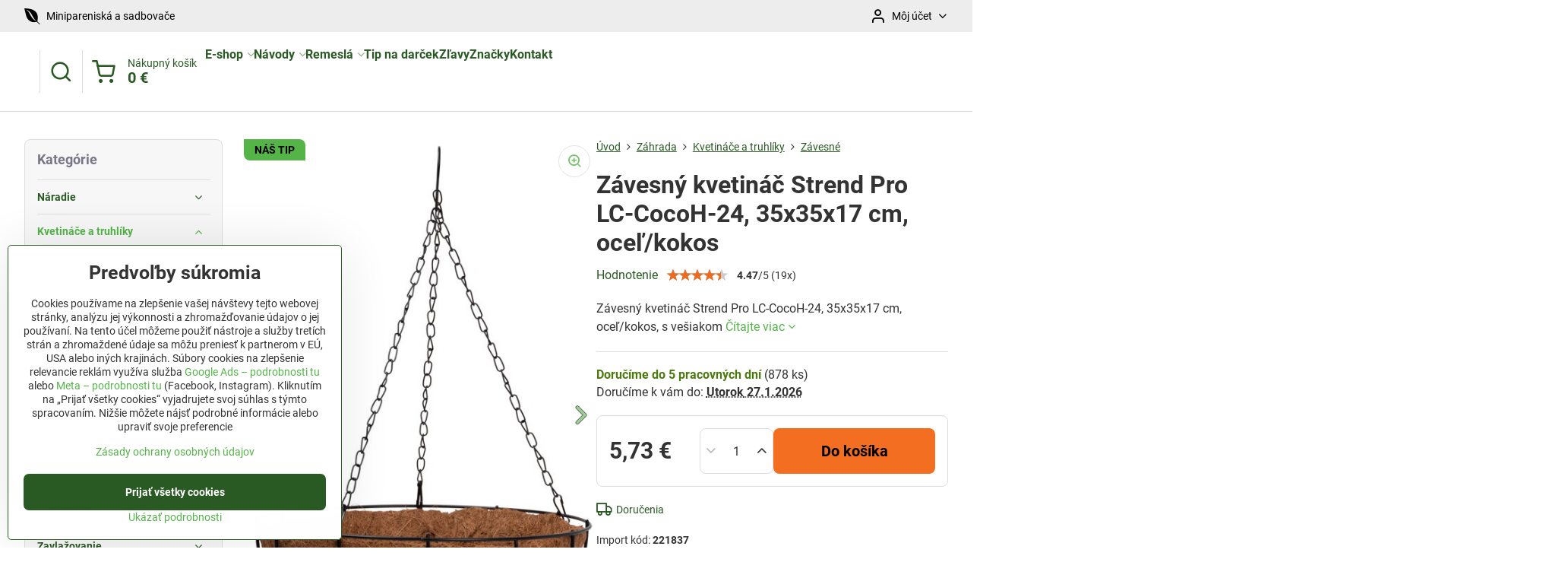

--- FILE ---
content_type: text/html; charset=UTF-8
request_url: https://www.jutro.sk/p/2051/strend-pro-kvetinac-lc-cocoh-24-e280a2-ocelkokos-zavesny-35x35x17-cm
body_size: 38714
content:

<!DOCTYPE html>
<html  data-lang-code="sk" lang="sk" class="no-js s1-hasHeader2 s1-hasFixedMenu" data-lssid="bd0fcd9b55df">
    <head>
        <meta charset="utf-8">
        		<title>Závesný kvetináč Strend Pro LC-CocoH-24 – 35x35x17 cm, oceľ a kokos</title>
                    <meta name="description" content="Závesný kvetináč Strend Pro LC-CocoH-24, rozmer 35x35x17 cm, z ocele a kokosového vlákna. Ideálny na skrášlenie záhrady alebo terasy.">
        		<meta name="viewport" content="width=device-width, initial-scale=1" />
		         
<script data-privacy-group="script">
var FloxSettings = {
'cartItems': {},'cartProducts': {},'cartType': "slider",'loginType': "slider",'regformType': "slider",'langVer': "" 
}; 
 
</script>
<script data-privacy-group="script">
FloxSettings.img_size = { 'min': "50x50",'small': "120x120",'medium': "440x440",'large': "800x800",'max': "1600x1600",'product_antn': "440x440",'product_detail': "800x800" };
</script>
    <template id="privacy_iframe_info">
    <div class="floxIframeBlockedInfo" data-func-text="Funkčné" data-analytic-text="Analytické" data-ad-text="Marketingové" data-nosnippet="1">
    <div class="floxIframeBlockedInfo__common">
        <div class="likeH3">Externý obsah je blokovaný Voľbami súkromia</div>
        <p>Prajete si načítať externý obsah?</p>
    </div>
    <div class="floxIframeBlockedInfo__youtube">
        <div class="likeH3">Videá Youtube sú blokované Voľbami súkromia</div>
        <p>Prajete si načítať Youtube video?</p>
    </div>
    <div class="floxIframeBlockedInfo__buttons">
        <button class="button floxIframeBlockedInfo__once">Povoliť tentokrát</button>
        <button class="button floxIframeBlockedInfo__always" >Povoliť a zapamätať - súhlas s druhom cookie: </button>
    </div>
    <a class="floxIframeBlockedLink__common" href=""><i class="fa fa-external-link"></i> Otvoriť obsah v novom okne</a>
    <a class="floxIframeBlockedLink__youtube" href=""><i class="fa fa-external-link"></i> Otvoriť video v novom okne</a>
</div>
</template>
<script type="text/javascript" data-privacy-group="script">
FloxSettings.options={},FloxSettings.options.MANDATORY=1,FloxSettings.options.FUNC=2,FloxSettings.options.ANALYTIC=4,FloxSettings.options.AD=8;
FloxSettings.options.fullConsent=1;FloxSettings.options.maxConsent=15;FloxSettings.options.consent=0,localStorage.getItem("floxConsent")&&(FloxSettings.options.consent=parseInt(localStorage.getItem("floxConsent")));FloxSettings.options.sync=1;FloxSettings.google_consent2_options={},FloxSettings.google_consent2_options.AD_DATA=1,FloxSettings.google_consent2_options.AD_PERSON=2;FloxSettings.google_consent2_options.consent=-1,localStorage.getItem("floxGoogleConsent2")&&(FloxSettings.google_consent2_options.consent=parseInt(localStorage.getItem("floxGoogleConsent2")));const privacyIsYoutubeUrl=function(e){return e.includes("youtube.com/embed")||e.includes("youtube-nocookie.com/embed")},privacyIsGMapsUrl=function(e){return e.includes("google.com/maps/embed")||/maps\.google\.[a-z]{2,3}\/maps/i.test(e)},privacyGetPrivacyGroup=function(e){var t="";if(e.getAttribute("data-privacy-group")?t=e.getAttribute("data-privacy-group"):e.closest("*[data-privacy-group]")&&(t=e.closest("*[data-privacy-group]").getAttribute("data-privacy-group")),"IFRAME"===e.tagName){let r=e.src||"";privacyIsYoutubeUrl(r)&&(e.setAttribute("data-privacy-group","func"),t="func"),privacyIsGMapsUrl(r)&&(e.setAttribute("data-privacy-group","func"),t="func")}return"regular"===t&&(t="script"),t},privacyBlockScriptNode=function(e){e.type="javascript/blocked";let t=function(r){"javascript/blocked"===e.getAttribute("type")&&r.preventDefault(),e.removeEventListener("beforescriptexecute",t)};e.addEventListener("beforescriptexecute",t)},privacyHandleScriptTag=function(e){let t=privacyGetPrivacyGroup(e);if(t){if("script"===t)return;"mandatory"===t||"func"===t&&FloxSettings.options.consent&FloxSettings.options.FUNC||"analytic"===t&&FloxSettings.options.consent&FloxSettings.options.ANALYTIC||"ad"===t&&FloxSettings.options.consent&FloxSettings.options.AD||privacyBlockScriptNode(e)}else FloxSettings.options.allow_unclassified||privacyBlockScriptNode(e)},privacyShowPlaceholder=function(e){let t=privacyGetPrivacyGroup(e);var r=document.querySelector("#privacy_iframe_info").content.cloneNode(!0),i=r.querySelector(".floxIframeBlockedInfo__always");i.textContent=i.textContent+r.firstElementChild.getAttribute("data-"+t+"-text"),r.firstElementChild.setAttribute("data-"+t,"1"),r.firstElementChild.removeAttribute("data-func-text"),r.firstElementChild.removeAttribute("data-analytic-text"),r.firstElementChild.removeAttribute("data-ad-text");let o=e.parentNode.classList.contains("blockYoutube");if(e.style.height){let a=e.style.height,c=e.style.width;e.setAttribute("data-privacy-style-height",a),r.firstElementChild.style.setProperty("--iframe-h",a),r.firstElementChild.style.setProperty("--iframe-w",c),e.style.height="0"}else if(e.getAttribute("height")){let n=e.getAttribute("height").replace("px",""),l=e.getAttribute("width").replace("px","");e.setAttribute("data-privacy-height",n),n.includes("%")?r.firstElementChild.style.setProperty("--iframe-h",n):r.firstElementChild.style.setProperty("--iframe-h",n+"px"),l.includes("%")?r.firstElementChild.style.setProperty("--iframe-w",l):r.firstElementChild.style.setProperty("--iframe-w",l+"px"),e.setAttribute("height",0)}else if(o&&e.parentNode.style.maxHeight){let s=e.parentNode.style.maxHeight,p=e.parentNode.style.maxWidth;r.firstElementChild.style.setProperty("--iframe-h",s),r.firstElementChild.style.setProperty("--iframe-w",p)}let u=e.getAttribute("data-privacy-src")||"";privacyIsYoutubeUrl(u)?(r.querySelector(".floxIframeBlockedInfo__common").remove(),r.querySelector(".floxIframeBlockedLink__common").remove(),r.querySelector(".floxIframeBlockedLink__youtube").setAttribute("href",u.replace("/embed/","/watch?v="))):u?(r.querySelector(".floxIframeBlockedInfo__youtube").remove(),r.querySelector(".floxIframeBlockedLink__youtube").remove(),r.querySelector(".floxIframeBlockedLink__common").setAttribute("href",u)):(r.querySelector(".floxIframeBlockedInfo__once").remove(),r.querySelector(".floxIframeBlockedInfo__youtube").remove(),r.querySelector(".floxIframeBlockedLink__youtube").remove(),r.querySelector(".floxIframeBlockedLink__common").remove(),r.querySelector(".floxIframeBlockedInfo__always").classList.add("floxIframeBlockedInfo__always--reload")),e.parentNode.insertBefore(r,e.nextSibling),o&&e.parentNode.classList.add("blockYoutube--blocked")},privacyHidePlaceholderIframe=function(e){var t=e.nextElementSibling;if(t&&t.classList.contains("floxIframeBlockedInfo")){let r=e.parentNode.classList.contains("blockYoutube");r&&e.parentNode.classList.remove("blockYoutube--blocked"),e.getAttribute("data-privacy-style-height")?e.style.height=e.getAttribute("data-privacy-style-height"):e.getAttribute("data-privacy-height")?e.setAttribute("height",e.getAttribute("data-privacy-height")):e.classList.contains("invisible")&&e.classList.remove("invisible"),t.remove()}},privacyBlockIframeNode=function(e){var t=e.src||"";""===t&&e.getAttribute("data-src")&&(t=e.getAttribute("data-src")),e.setAttribute("data-privacy-src",t),e.removeAttribute("src"),!e.classList.contains("floxNoPrivacyPlaceholder")&&(!e.style.width||parseInt(e.style.width)>200)&&(!e.getAttribute("width")||parseInt(e.getAttribute("width"))>200)&&(!e.style.height||parseInt(e.style.height)>200)&&(!e.getAttribute("height")||parseInt(e.getAttribute("height"))>200)&&(!e.style.display||"none"!==e.style.display)&&(!e.style.visibility||"hidden"!==e.style.visibility)&&privacyShowPlaceholder(e)},privacyHandleIframeTag=function(e){let t=privacyGetPrivacyGroup(e);if(t){if("script"===t||"mandatory"===t)return;if("func"===t&&FloxSettings.options.consent&FloxSettings.options.FUNC)return;if("analytic"===t&&FloxSettings.options.consent&FloxSettings.options.ANALYTIC||"ad"===t&&FloxSettings.options.consent&FloxSettings.options.AD)return;privacyBlockIframeNode(e)}else{if(FloxSettings.options.allow_unclassified)return;privacyBlockIframeNode(e)}},privacyHandleYoutubeGalleryItem=function(e){if(!(FloxSettings.options.consent&FloxSettings.options.FUNC)){var t=e.closest(".gallery").getAttribute("data-preview-height"),r=e.getElementsByTagName("img")[0],i=r.getAttribute("src").replace(t+"/"+t,"800/800");r.classList.contains("flox-lazy-load")&&(i=r.getAttribute("data-src").replace(t+"/"+t,"800/800")),e.setAttribute("data-href",e.getAttribute("href")),e.setAttribute("href",i),e.classList.replace("ytb","ytbNoConsent")}},privacyBlockPrivacyElementNode=function(e){e.classList.contains("floxPrivacyPlaceholder")?(privacyShowPlaceholder(e),e.classList.add("invisible")):e.style.display="none"},privacyHandlePrivacyElementNodes=function(e){let t=privacyGetPrivacyGroup(e);if(t){if("script"===t||"mandatory"===t)return;if("func"===t&&FloxSettings.options.consent&FloxSettings.options.FUNC)return;if("analytic"===t&&FloxSettings.options.consent&FloxSettings.options.ANALYTIC||"ad"===t&&FloxSettings.options.consent&FloxSettings.options.AD)return;privacyBlockPrivacyElementNode(e)}else{if(FloxSettings.options.allow_unclassified)return;privacyBlockPrivacyElementNode(e)}};function privacyLoadScriptAgain(e){var t=document.getElementsByTagName("head")[0],r=document.createElement("script");r.src=e.getAttribute("src"),t.appendChild(r),e.parentElement.removeChild(e)}function privacyExecuteScriptAgain(e){var t=document.getElementsByTagName("head")[0],r=document.createElement("script");r.textContent=e.textContent,t.appendChild(r),e.parentElement.removeChild(e)}function privacyEnableScripts(){document.querySelectorAll('script[type="javascript/blocked"]').forEach(e=>{let t=privacyGetPrivacyGroup(e);(FloxSettings.options.consent&FloxSettings.options.ANALYTIC&&t.includes("analytic")||FloxSettings.options.consent&FloxSettings.options.AD&&t.includes("ad")||FloxSettings.options.consent&FloxSettings.options.FUNC&&t.includes("func"))&&(e.getAttribute("src")?privacyLoadScriptAgain(e):privacyExecuteScriptAgain(e))})}function privacyEnableIframes(){document.querySelectorAll("iframe[data-privacy-src]").forEach(e=>{let t=privacyGetPrivacyGroup(e);if(!(FloxSettings.options.consent&FloxSettings.options.ANALYTIC&&t.includes("analytic")||FloxSettings.options.consent&FloxSettings.options.AD&&t.includes("ad")||FloxSettings.options.consent&FloxSettings.options.FUNC&&t.includes("func")))return;privacyHidePlaceholderIframe(e);let r=e.getAttribute("data-privacy-src");e.setAttribute("src",r),e.removeAttribute("data-privacy-src")})}function privacyEnableYoutubeGalleryItems(){FloxSettings.options.consent&FloxSettings.options.FUNC&&(document.querySelectorAll(".ytbNoConsent").forEach(e=>{e.setAttribute("href",e.getAttribute("data-href")),e.classList.replace("ytbNoConsent","ytb")}),"function"==typeof initGalleryPlugin&&initGalleryPlugin())}function privacyEnableBlockedContent(e,t){document.querySelectorAll(".floxCaptchaCont").length&&(e&FloxSettings.options.FUNC)!=(t&FloxSettings.options.FUNC)?window.location.reload():(privacyEnableScripts(),privacyEnableIframes(),privacyEnableYoutubeGalleryItems(),"function"==typeof FloxSettings.privacyEnableScriptsCustom&&FloxSettings.privacyEnableScriptsCustom())}
function privacyUpdateConsent(){ FloxSettings.ga4&&"function"==typeof gtag&&gtag("consent","update",{ad_storage:FloxSettings.options.consent&FloxSettings.options.AD?"granted":"denied",analytics_storage:FloxSettings.options.consent&FloxSettings.options.ANALYTIC?"granted":"denied",functionality_storage:FloxSettings.options.consent&FloxSettings.options.FUNC?"granted":"denied",personalization_storage:FloxSettings.options.consent&FloxSettings.options.FUNC?"granted":"denied",security_storage:FloxSettings.options.consent&FloxSettings.options.FUNC?"granted":"denied",ad_user_data:FloxSettings.google_consent2_options.consent>-1&&FloxSettings.google_consent2_options.consent&FloxSettings.google_consent2_options.AD_DATA?"granted":"denied",ad_personalization:FloxSettings.google_consent2_options.consent>-1&&FloxSettings.google_consent2_options.consent&FloxSettings.google_consent2_options.AD_PERSON?"granted":"denied"});FloxSettings.gtm&&(gtag("consent","update",{ad_storage:FloxSettings.options.consent&FloxSettings.options.AD?"granted":"denied",analytics_storage:FloxSettings.options.consent&FloxSettings.options.ANALYTIC?"granted":"denied",functionality_storage:FloxSettings.options.consent&FloxSettings.options.FUNC?"granted":"denied",personalization_storage:FloxSettings.options.consent&FloxSettings.options.FUNC?"granted":"denied",security_storage:FloxSettings.options.consent&FloxSettings.options.FUNC?"granted":"denied",ad_user_data:FloxSettings.google_consent2_options.consent>-1&&FloxSettings.google_consent2_options.consent&FloxSettings.google_consent2_options.AD_DATA?"granted":"denied",ad_personalization:FloxSettings.google_consent2_options.consent>-1&&FloxSettings.google_consent2_options.consent&FloxSettings.google_consent2_options.AD_PERSON?"granted":"denied"}),dataLayer.push({cookie_consent:{marketing:FloxSettings.options.consent&FloxSettings.options.AD?"granted":"denied",analytics:FloxSettings.options.consent&FloxSettings.options.ANALYTIC?"granted":"denied"},event:"cookie_consent"}));if(FloxSettings.sklik&&FloxSettings.sklik.active){var e={rtgId:FloxSettings.sklik.seznam_retargeting_id,consent:FloxSettings.options.consent&&FloxSettings.options.consent&FloxSettings.options.ANALYTIC?1:0};"category"===FloxSettings.sklik.pageType?(e.category=FloxSettings.sklik.category,e.pageType=FloxSettings.sklik.pageType):"offerdetail"===FloxSettings.sklik.pagetype&&(e.itemId=FloxSettings.sklik.itemId,e.pageType=FloxSettings.sklik.pageType),window.rc&&window.rc.retargetingHit&&window.rc.retargetingHit(e)}"function"==typeof loadCartFromLS&&"function"==typeof saveCartToLS&&(loadCartFromLS(),saveCartToLS());}
const observer=new MutationObserver(e=>{e.forEach(({addedNodes:e})=>{e.forEach(e=>{if(FloxSettings.options.consent!==FloxSettings.options.maxConsent){if(1===e.nodeType&&"SCRIPT"===e.tagName)return privacyHandleScriptTag(e);if(1===e.nodeType&&"IFRAME"===e.tagName)return privacyHandleIframeTag(e);if(1===e.nodeType&&"A"===e.tagName&&e.classList.contains("ytb"))return privacyHandleYoutubeGalleryItem(e);if(1===e.nodeType&&"SCRIPT"!==e.tagName&&"IFRAME"!==e.tagName&&e.classList.contains("floxPrivacyElement"))return privacyHandlePrivacyElementNodes(e)}1===e.nodeType&&(e.classList.contains("mainPrivacyModal")||e.classList.contains("mainPrivacyBar"))&&(FloxSettings.options.consent>0&&!FloxSettings.options.forceShow&&-1!==FloxSettings.google_consent2_options.consent?e.style.display="none":FloxSettings.options.consent>0&&-1===FloxSettings.google_consent2_options.consent?e.classList.add("hideBWConsentOptions"):-1!==FloxSettings.google_consent2_options.consent&&e.classList.add("hideGC2ConsentOptions"))})})});observer.observe(document.documentElement,{childList:!0,subtree:!0}),document.addEventListener("DOMContentLoaded",function(){observer.disconnect()});const createElementBackup=document.createElement;document.createElement=function(...e){if("script"!==e[0].toLowerCase())return createElementBackup.bind(document)(...e);let n=createElementBackup.bind(document)(...e);return n.setAttribute("data-privacy-group","script"),n};
</script>

<meta name="referrer" content="no-referrer-when-downgrade">


<link rel="canonical" href="https://www.jutro.sk/p/2051/strend-pro-kvetinac-lc-cocoh-24-e280a2-ocelkokos-zavesny-35x35x17-cm">
    

<meta property="og:title" content="Závesný kvetináč Strend Pro LC-CocoH-24 – 35x35x17 cm, oceľ a kokos">
<meta property="og:site_name" content="Jutro.sk">

<meta property="og:url" content="https://www.jutro.sk/p/2051/strend-pro-kvetinac-lc-cocoh-24-e280a2-ocelkokos-zavesny-35x35x17-cm">
<meta property="og:description" content="Závesný kvetináč Strend Pro LC-CocoH-24, rozmer 35x35x17 cm, z ocele a kokosového vlákna. Ideálny na skrášlenie záhrady alebo terasy.">

<meta name="twitter:card" content="summary_large_image">
<meta name="twitter:title" content="Závesný kvetináč Strend Pro LC-CocoH-24 – 35x35x17 cm, oceľ a kokos">
<meta name="twitter:description" content="Závesný kvetináč Strend Pro LC-CocoH-24, rozmer 35x35x17 cm, z ocele a kokosového vlákna. Ideálny na skrášlenie záhrady alebo terasy.">

    <meta property="og:locale" content="sk_SK">

        <meta property="og:type" content="product">
    <meta property="og:image" content="https://www.jutro.sk/resize/ers/1200/630/strendpro-bucket-resized.s3.amazonaws.com/221837/800x800/221837.jpeg">  
    <meta name="twitter:image" content="https://www.jutro.sk/resize/ers/1200/630/strendpro-bucket-resized.s3.amazonaws.com/221837/800x800/221837.jpeg">
    <link href="https://www.jutro.sk/resize/ers/440/440/strendpro-bucket-resized.s3.amazonaws.com/221837/800x800/221837.jpeg" rel="previewimage">
<script data-privacy-group="script" type="application/ld+json">
{
    "@context": "https://schema.org",
    "@type": "WebPage",
    "name": "Závesný kvetináč Strend Pro LC-CocoH-24 – 35x35x17 cm, oceľ a kokos",
    "description": "Závesný kvetináč Strend Pro LC-CocoH-24, rozmer 35x35x17 cm, z ocele a kokosového vlákna. Ideálny na skrášlenie záhrady alebo terasy.",
    "image": "https://www.jutro.sk/resize/ers/440/440/strendpro-bucket-resized.s3.amazonaws.com/221837/800x800/221837.jpeg"}
</script>
<script data-privacy-group="script" type="application/ld+json">
{
   "@context": "https://schema.org",
    "@type": "Organization",
    "url": "https://jutro.sk",
            "logo": "https://www.jutro.sk/files/logo-jutro-png.webp",
        "name": "Jutro.sk",
    "description": "Náradie pre dielňu, stavbu a záhradu.",
    "sameAs": ["https://www.facebook.com/jutro.sk/","https://www.pinterest.co.uk/jutrosk/","https://www.instagram.com/jutro.sk/","https://www.jutro.sk/blog"],
    "email": "obchod@jutro.sk",
    "telephone": "0948 487 682",
    "address": {
        "@type": "PostalAddress",
        "streetAddress": "Mlynská ",
        "addressLocality": "Rabča",
        "addressCountry": "SK",
        "postalCode": "029 44"
    }}
</script>  
<link rel="alternate" type="application/rss+xml" title="RSS feed pre www.jutro.sk" href="/e/rss/news">

<link rel="dns-prefetch" href="https://www.biznisweb.sk">
<link rel="preconnect" href="https://www.biznisweb.sk/" crossorigin>
<style type="text/css">
    

@font-face {
  font-family: 'Roboto';
  font-style: normal;
  font-display: swap;
  font-weight: 400;
  src: local(''),
       url('https://www.biznisweb.sk/templates/bw-fonts/roboto-v30-latin-ext_latin-regular.woff2') format('woff2'),
       url('https://www.biznisweb.sk/templates/bw-fonts/roboto-v30-latin-ext_latin-regular.woff') format('woff');
}


@font-face {
  font-family: 'Roboto';
  font-style: normal;
  font-display: swap;
  font-weight: 700;
  src: local(''),
       url('https://www.biznisweb.sk/templates/bw-fonts/roboto-v30-latin-ext_latin-700.woff2') format('woff2'),
       url('https://www.biznisweb.sk/templates/bw-fonts/roboto-v30-latin-ext_latin-700.woff') format('woff');
}
</style>

<link rel="preload" href="/erp-templates/skins/flat/universal/fonts/fontawesome-webfont.woff2" as="font" type="font/woff2" crossorigin>
<link href="/erp-templates/260119150452/universal.css" rel="stylesheet" type="text/css" media="all">  




  
<script data-privacy-group="regular">
    window.dataLayer = window.dataLayer || [];
    function gtag(){ dataLayer.push(arguments); }
    if(FloxSettings.options) {
        if(FloxSettings.options.consent) {
          gtag('consent', 'default', {
              'ad_storage': (FloxSettings.options.consent & FloxSettings.options.AD)?'granted':'denied',
              'analytics_storage': (FloxSettings.options.consent & FloxSettings.options.ANALYTIC)?'granted':'denied',
              'functionality_storage': (FloxSettings.options.consent & FloxSettings.options.FUNC)?'granted':'denied',
              'personalization_storage': (FloxSettings.options.consent & FloxSettings.options.FUNC)?'granted':'denied',
              'security_storage': (FloxSettings.options.consent & FloxSettings.options.FUNC)?'granted':'denied',
              'ad_user_data': ((FloxSettings.google_consent2_options.consent > -1) && FloxSettings.google_consent2_options.consent & FloxSettings.google_consent2_options.AD_DATA)?'granted':'denied',
              'ad_personalization': ((FloxSettings.google_consent2_options.consent > -1) && FloxSettings.google_consent2_options.consent & FloxSettings.google_consent2_options.AD_PERSON)?'granted':'denied'              
          });
          dataLayer.push({ 'cookie_consent': {
            'marketing': (FloxSettings.options.consent & FloxSettings.options.AD)?'granted':'denied',
            'analytics': (FloxSettings.options.consent & FloxSettings.options.ANALYTIC)?'granted':'denied'
          } });
        } else {
          gtag('consent', 'default', {
              'ad_storage': 'denied',
              'analytics_storage': 'denied',
              'functionality_storage': 'denied',
              'personalization_storage': 'denied',
              'security_storage': 'denied',
              'ad_user_data': 'denied',
              'ad_personalization': 'denied'
          });      
          dataLayer.push({ 'cookie_consent': {
            'marketing': 'denied',
            'analytics': 'denied'
            } 
          });    
        }    
    }
    
    dataLayer.push({
        'pageType' : 'product',
        'value': '4.66',
        'currency': 'EUR',
        'contentIds': ["2051"]
            });
 
    FloxSettings.currency = 'EUR';
    FloxSettings.gtm = { 'init': true, 'container_id': 'GTM-52RZV45', 'page_type': 'product' };
    </script>

    <!-- Google Tag Manager HEAD -->
<script data-privacy-group="regular">(function(w,d,s,l,i){w[l]=w[l]||[];w[l].push({'gtm.start':
new Date().getTime(),event:'gtm.js'});var f=d.getElementsByTagName(s)[0],
j=d.createElement(s),dl=l!='dataLayer'?'&l='+l:'';j.async=true;j.src=
'//www.googletagmanager.com/gtm.js?id='+i+dl;f.parentNode.insertBefore(j,f);
})(window,document,'script','dataLayer','GTM-52RZV45');</script>
 
<script data-privacy-group="mandatory">
    FloxSettings.trackerData = {
                    'cartIds': []
            };
    </script>    <!-- Global site tag (gtag.js) - Google Analytics -->
    <script async src="https://www.googletagmanager.com/gtag/js?id=G-ZDPM0MLN75" data-privacy-group="regular"></script>    
    <script data-privacy-group="regular">
        window.dataLayer = window.dataLayer || [];
        function gtag(){ dataLayer.push(arguments); }
        if(FloxSettings.options) {
          if(FloxSettings.options.consent) {
            gtag('consent', 'default', {
              'ad_storage': (FloxSettings.options.consent & FloxSettings.options.AD)?'granted':'denied',
              'analytics_storage': (FloxSettings.options.consent & FloxSettings.options.ANALYTIC)?'granted':'denied',
              'functionality_storage': (FloxSettings.options.consent & FloxSettings.options.FUNC)?'granted':'denied',
              'personalization_storage': (FloxSettings.options.consent & FloxSettings.options.FUNC)?'granted':'denied',
              'security_storage': (FloxSettings.options.consent & FloxSettings.options.FUNC)?'granted':'denied',
              'ad_user_data': ((FloxSettings.google_consent2_options.consent > -1) && FloxSettings.google_consent2_options.consent & FloxSettings.google_consent2_options.AD_DATA)?'granted':'denied',
              'ad_personalization': ((FloxSettings.google_consent2_options.consent > -1) && FloxSettings.google_consent2_options.consent & FloxSettings.google_consent2_options.AD_PERSON)?'granted':'denied',
              'wait_for_update': 500
            });  
          } else {
            gtag('consent', 'default', {
              'ad_storage': 'denied',
              'analytics_storage': 'denied',
              'functionality_storage': 'denied',
              'personalization_storage': 'denied',
              'security_storage': 'denied',
              'ad_user_data': 'denied',
              'ad_personalization': 'denied',
              'wait_for_update': 500
            });  
          }
        }
        gtag('js', new Date());
     
        gtag('set', { 'currency': 'EUR' }); 
      
    

    FloxSettings.ga4 = 1;
    FloxSettings.gtagID = 'G-ZDPM0MLN75';
    gtag('config', 'G-ZDPM0MLN75',{  'groups': 'ga4' });   

  
    </script>   
 
    <link rel="shortcut icon" href="/files/fotky/2020/april/apple-icon-180x180.png">
    <link rel="icon" href="/files/fotky/2020/april/apple-icon-180x180.png?refresh" type="image/x-icon">

		<script data-privacy-group="script">
			FloxSettings.cartType = "same_page";
			FloxSettings.loginType = "custom";
			FloxSettings.regformType = "custom";
		</script>
												<style>
			:root {
				--s1-accentTransparent: #54B44817;
				--s1-accentComplement: #000;
				--s1-maccentComplement: #000;
				--s1-menuBgComplementTransparent: #000b;
				--s1-menuBgComplementTransparent2: #0002;
				--s1-menuBgComplement: #000;
				--s1-accentDark: #2a5a24;
			}
		</style>

		</head>
<body class="s1-pt-product  limitDescription s1-roundedCorners">
    
    <noscript class="noprint">
        <div id="noscript">
            Javascript není prohlížečem podporován nebo je vypnutý. Pro zobrazení stránky tak, jak byla zamýšlena, použijte prohlížeč s podporou JavaScript.
            <br>Pomoc: <a href="https://www.enable-javascript.com/" target="_blank">Enable-Javascript.com</a>.
        </div>
    </noscript>
    
    <div class="oCont remodal-bg">
																								
						

	
	<section class="s1-headerTop s1-headerTop-style2 noprint">
		<div class="s1-cont flex ai-c">
							<div class="s1-headerTop-left">
					                        <div id="box-id-top_header_left" class="pagebox">
                                                        	<nav class="s1-topNav">
		<ul class="s1-topNav-items">
																																																																																																																																																																																																																																																																																																																																																																																																																										<li class="s1-topNav-item ">
						<a class="s1-topNav-link " href="/c/zahrada/minipareniska" >
															        
    <i class="navIcon fa fa-envira fa-fw imgIcon50"></i>
    
														<span class="s1-topNav-linkText">Minipareniská a sadbovače</span>
						</a>
					</li>
																																																																					</ul>
	</nav>

                             
            </div> 
    
				</div>
										<div class="s1-headerTop-right flex ml-a">
											<div class="s1-dropDown s1-loginDropdown">
	<a href="/e/login" class="s1-dropDown-toggler">
		<i class="s1-icon s1-icon-user s1-dropDown-icon" aria-hidden="true"></i>
		<span class="s1-dropDown-title">Môj účet</span>
		<i class="fa fa-angle-down s1-dropDown-arrow"></i>
	</a>
	<ul class="s1-dropDown-items">
				<li class="s1-dropDown-item">
			<a class="s1-dropDown-link" href="/e/login" data-remodal-target="s1-acc">
				<i class="s1-icon s1-icon-log-in s1-dropDown-icon"></i>
				<span class="s1-dropDown-title">Prihlásiť sa</span>
			</a>
		</li>
						<li class="s1-dropDown-item">
			<a class="s1-dropDown-link" href="/e/account/register">
				<i class="s1-icon s1-icon-user-plus s1-dropDown-icon"></i>
				<span class="s1-dropDown-title">Registrácia</span>
			</a>
		</li>
    		</ul>
</div>

														</div>
					</div>
	</section>
<header class="s1-header s1-header-style2  noprint">
	<section class="s1-header-cont s1-cont flex">
		<div class="s1-header-logo">
							<a class="s1-imglogo" href="/"><img src="/files/logo-jutro-png.webp" alt="Logo"></a>
					</div>
		<div class="s1-header-actions flex">
						<div class="s1-header-search">
				<!-- search activator -->
				<div class="s1-header-action ">
					<a href="/e/search" title="Hľadať" class="s1-header-actionLink s1-searchActivatorJS"><i class="s1-icon s1-icon-search"></i></a>
				</div>
					<form action="/e/search" method="get" class="siteSearchForm s1-topSearch-form">
		<div class="siteSearchCont s1-topSearch">
			<label class="s1-siteSearch-label flex">
				<i class="s1-icon s1-icon-search rm-hide"></i>
				<input data-pages="Stránky" data-products="Produkty" data-categories="Kategórie" data-news="Novinky" data-brands="Výrobca" class="siteSearchInput" id="s1-small-search" placeholder="Vyhľadávanie" name="word" type="text" value="">
				<button class="button" type="submit">Hľadať</button>
			</label>
		</div>
	</form>

			</div>
			
												<!-- cart -->
			<div class="s1-headerCart-outer">
				            
    		<div class="s1-header-action s1-headerCart">
			<a class="s1-header-actionLink smallCart" href="/e/cart/index" title="Nákupný košík">
				<i class="s1-icon s1-icon-shopping-cart"></i>
				<span class="smallCartItems buttonCartInvisible invisible">0</span>
				<div class="s1-scText rl-hide">
					<span class="s1-scTitle">Nákupný košík</span>
					<span class="smallCartTotal smallCartPrice" data-pieces="0">0 €</span>
				</div>
			</a>
			<div id="s1-customSmallCartCont" class="s1-smallCart-wrapper"></div>
		</div>
    
			</div>
			<!-- menu -->
						<div class="s1-header-action l-hide">
				<button aria-label="Menu" class="s1-header-actionLink s1-menuActivatorJS"><i class="s1-icon s1-icon-menu"></i></button>
			</div>
					</div>
	</section>
		<div class="s1-menu-section ">
					<div class="s1-menu-overlay s1-menuActivatorJS l-hide"></div>
			<div class="s1-menu-wrapper">
				<div class="s1-menu-header l-hide">
					Menu
					<span class="s1-menuClose s1-menuActivatorJS">✕</span>
				</div>
				<div class="s1-menu-cont s1-cont">
											                        <div id="box-id-flox_main_menu" class="pagebox">
                                                        																																<nav class="s1-menu s1-menu-left ">
						<ul class="s1-menu-items">
														
																																																																																																
											<li class="s1-menu-item categoryTree hasSubmenu s1-sub-group s1-sub-group-inlineLinks ">
							<a class="s1-menu-link " href="/">
																<span>E-shop</span>
								<i class="s1-menuChevron fa fa-angle-right"></i>							</a>
															<ul class="s1-submenu-items level-1">
								<li class="s1-submenu-item level-1  hasSubmenu submenuVisible ">
															<a href="/c/zahrada" class="s1-submenu-link select">
						<span>Záhrada</span>
						<i class="s1-menuChevron fa fa-angle-right l-hide"></i>					</a>
																		     
                                        																														<ul class="s1-submenu-items level-2">
								<li class="s1-submenu-item level-2    ">
															<a href="/c/zahrada/naradie" class="s1-submenu-link ">
						<span>Náradie</span>
											</a>
									</li>
								<li class="s1-submenu-item level-2   submenuVisible ">
															<a href="/c/zahrada/kvetinace" class="s1-submenu-link select">
						<span>Kvetináče a truhlíky</span>
											</a>
									</li>
								<li class="s1-submenu-item level-2    ">
															<a href="/c/zahrada/zavlazovanie" class="s1-submenu-link ">
						<span>Zavlažovanie</span>
											</a>
									</li>
								<li class="s1-submenu-item level-2    ">
															<a href="/c/zahrada/ploty-a-ohrady" class="s1-submenu-link ">
						<span>Ploty a ohrady</span>
											</a>
									</li>
								<li class="s1-submenu-item level-2    s1-hidden">
															<a href="/c/zahrada/postrekovace" class="s1-submenu-link ">
						<span>Postrekovače</span>
											</a>
									</li>
								<li class="s1-submenu-item level-2    s1-hidden">
															<a href="/c/zahrada/zakryvacie-plachty" class="s1-submenu-link ">
						<span>Záhradné plachty</span>
											</a>
									</li>
								<li class="s1-submenu-item level-2    s1-hidden">
															<a href="/c/zahrada/tkaniny-siete-a-textilie" class="s1-submenu-link ">
						<span>Tkaniny, siete a textílie</span>
											</a>
									</li>
								<li class="s1-submenu-item level-2    s1-hidden">
															<a href="/c/zahrada/chovatelske-potreby" class="s1-submenu-link ">
						<span>Chovateľské potreby</span>
											</a>
									</li>
								<li class="s1-submenu-item level-2    s1-hidden">
															<a href="/c/zahrada/zahradne-tyce" class="s1-submenu-link ">
						<span>Záhradné tyče</span>
											</a>
									</li>
								<li class="s1-submenu-item level-2    s1-hidden">
															<a href="/c/zahrada/grilovanie" class="s1-submenu-link ">
						<span>Grilovanie</span>
											</a>
									</li>
								<li class="s1-submenu-item level-2    s1-hidden">
															<a href="/c/zahrada/furiky-a-zahradne-voziky" class="s1-submenu-link ">
						<span>Fúriky a záhradné vozíky</span>
											</a>
									</li>
								<li class="s1-submenu-item level-2    s1-hidden">
															<a href="/c/zahrada/kompostery" class="s1-submenu-link ">
						<span>Kompostéry</span>
											</a>
									</li>
								<li class="s1-submenu-item level-2    s1-hidden">
															<a href="/c/zahrada/minipareniska" class="s1-submenu-link ">
						<span>Minipareniská</span>
											</a>
									</li>
								<li class="s1-submenu-item level-2    s1-hidden">
															<a href="/c/zahrada/nadoby-na-zber" class="s1-submenu-link ">
						<span>Nádoby na vodu a zber</span>
											</a>
									</li>
								<li class="s1-submenu-item level-2    s1-hidden">
															<a href="/c/zahrada/hnojiva" class="s1-submenu-link ">
						<span>Hnojivá</span>
											</a>
									</li>
								<li class="s1-submenu-item level-2    s1-hidden">
															<a href="/c/zahrada/ochrana-stromov" class="s1-submenu-link ">
						<span>Ochrana stromov</span>
											</a>
									</li>
								<li class="s1-submenu-item level-2    s1-hidden">
															<a href="/c/zahrada/skleniky-pareniska" class="s1-submenu-link ">
						<span>Fóliovníky, pareniská</span>
											</a>
									</li>
								<li class="s1-submenu-item level-2    s1-hidden">
															<a href="/c/zahrada/silony-na-kosenie" class="s1-submenu-link ">
						<span>Silony na kosenie</span>
											</a>
									</li>
								<li class="s1-submenu-item level-2    s1-hidden">
															<a href="/c/zahrada/solarne-svietidla" class="s1-submenu-link ">
						<span>Solárne svietidlá</span>
											</a>
									</li>
								<li class="s1-submenu-item level-2    s1-hidden">
															<a href="/c/zahrada/vinarske-potreby" class="s1-submenu-link ">
						<span>Vinárske potreby</span>
											</a>
									</li>
								<li class="s1-submenu-item level-2    s1-hidden">
															<a href="/c/zahrada/vrecia-a-vaky" class="s1-submenu-link ">
						<span>Vrecia a vaky</span>
											</a>
									</li>
								<li class="s1-submenu-item level-2    s1-hidden">
															<a href="/c/zahrada/zahradne-dekoracia" class="s1-submenu-link ">
						<span>Záhradné dekorácie</span>
											</a>
									</li>
								<li class="s1-submenu-item level-2    s1-hidden">
															<a href="/c/zahrada/zahradne-domceky" class="s1-submenu-link ">
						<span>Záhradné domčeky</span>
											</a>
									</li>
								<li class="s1-submenu-item level-2    s1-hidden">
															<a href="/c/zahrada/ostatne" class="s1-submenu-link ">
						<span>Ostatné</span>
											</a>
									</li>
								<li class="s1-submenu-item level-2    s1-hidden">
															<a href="/c/zahrada/zahradne-ohranicenia" class="s1-submenu-link ">
						<span>Záhradné ohraničenia</span>
											</a>
									</li>
												<li class="s1-submenu-item level-2 s1-submenu-showmore rl-hide">
					<a class="s1-submenu-link s1-submenu-linkShowmore" href="/c/zahrada">Ďalšie kategórie <i class="fa fa-angle-right" aria-hidden="true"></i></a>
				</li>
							</ul>
		    
															</li>
								<li class="s1-submenu-item level-1  hasSubmenu  ">
															<a href="/c/dielna" class="s1-submenu-link ">
						<span>Dielňa</span>
						<i class="s1-menuChevron fa fa-angle-right l-hide"></i>					</a>
																		     
                                        																														<ul class="s1-submenu-items level-2">
								<li class="s1-submenu-item level-2    ">
															<a href="/c/dielna/naradie" class="s1-submenu-link ">
						<span>Náradie</span>
											</a>
									</li>
								<li class="s1-submenu-item level-2    ">
															<a href="/c/dielna/chemia-a-lepidla" class="s1-submenu-link ">
						<span>Chémia a lepidlá</span>
											</a>
									</li>
								<li class="s1-submenu-item level-2    ">
															<a href="/c/dielna/vrtaky" class="s1-submenu-link ">
						<span>Vrtáky</span>
											</a>
									</li>
								<li class="s1-submenu-item level-2    ">
															<a href="/c/dielna/toolboxy-a-brasne" class="s1-submenu-link ">
						<span>Toolboxy a brašne</span>
											</a>
									</li>
								<li class="s1-submenu-item level-2    s1-hidden">
															<a href="/c/dielna/brusenie-a-rezanie" class="s1-submenu-link ">
						<span>Brúsenie a rezanie</span>
											</a>
									</li>
								<li class="s1-submenu-item level-2    s1-hidden">
															<a href="/c/dielna/ochranne-pracovne-prostriedky" class="s1-submenu-link ">
						<span>Ochranné pracovné pomôcky</span>
											</a>
									</li>
								<li class="s1-submenu-item level-2    s1-hidden">
															<a href="/c/dielna/zdvihaky-a-kladkostroje" class="s1-submenu-link ">
						<span>Zdviháky a kladkostroje</span>
											</a>
									</li>
								<li class="s1-submenu-item level-2    s1-hidden">
															<a href="/c/dielna/zvaranie" class="s1-submenu-link ">
						<span>Zváranie</span>
											</a>
									</li>
								<li class="s1-submenu-item level-2    s1-hidden">
															<a href="/c/dielna/kefy-a-kartace" class="s1-submenu-link ">
						<span>Kefy a kartáče</span>
											</a>
									</li>
								<li class="s1-submenu-item level-2    s1-hidden">
															<a href="/c/dielna/zveraky-a-zvierky" class="s1-submenu-link ">
						<span>Zveráky a zvierky</span>
											</a>
									</li>
								<li class="s1-submenu-item level-2    s1-hidden">
															<a href="/c/dielna/sponkovacky-a-sponky" class="s1-submenu-link ">
						<span>Sponkovačky a sponky</span>
											</a>
									</li>
								<li class="s1-submenu-item level-2    s1-hidden">
															<a href="/c/dielna/auto-moto" class="s1-submenu-link ">
						<span>Auto - Moto</span>
											</a>
									</li>
								<li class="s1-submenu-item level-2    s1-hidden">
															<a href="/c/dielna/kolieska" class="s1-submenu-link ">
						<span>Kolieska</span>
											</a>
									</li>
								<li class="s1-submenu-item level-2    s1-hidden">
															<a href="/c/dielna/kovadliny-nakovy" class="s1-submenu-link ">
						<span>Kovadliny - Nákovy</span>
											</a>
									</li>
								<li class="s1-submenu-item level-2    s1-hidden">
															<a href="/c/dielna/meradla" class="s1-submenu-link ">
						<span>Meradlá</span>
											</a>
									</li>
								<li class="s1-submenu-item level-2    s1-hidden">
															<a href="/c/dielna/pneu-prislusenstvo" class="s1-submenu-link ">
						<span>PNEU príslušenstvo</span>
											</a>
									</li>
								<li class="s1-submenu-item level-2    s1-hidden">
															<a href="/c/dielna/dielensky-vozik" class="s1-submenu-link ">
						<span>Dielenský vozík</span>
											</a>
									</li>
								<li class="s1-submenu-item level-2    s1-hidden">
															<a href="/c/dielna/gola-sady" class="s1-submenu-link ">
						<span>Gola sady</span>
											</a>
									</li>
								<li class="s1-submenu-item level-2    s1-hidden">
															<a href="/c/dielna/stahovacie-pasky" class="s1-submenu-link ">
						<span>Sťahovacie pásky</span>
											</a>
									</li>
								<li class="s1-submenu-item level-2    s1-hidden">
															<a href="/c/dielna/zavitnice" class="s1-submenu-link ">
						<span>Závitnice</span>
											</a>
									</li>
								<li class="s1-submenu-item level-2    s1-hidden">
															<a href="/c/dielna/ostatne" class="s1-submenu-link ">
						<span>Ostatné</span>
											</a>
									</li>
												<li class="s1-submenu-item level-2 s1-submenu-showmore rl-hide">
					<a class="s1-submenu-link s1-submenu-linkShowmore" href="/c/dielna">Ďalšie kategórie <i class="fa fa-angle-right" aria-hidden="true"></i></a>
				</li>
							</ul>
		    
															</li>
								<li class="s1-submenu-item level-1  hasSubmenu  ">
															<a href="/c/stavba" class="s1-submenu-link ">
						<span>Stavba</span>
						<i class="s1-menuChevron fa fa-angle-right l-hide"></i>					</a>
																		     
                                        																														<ul class="s1-submenu-items level-2">
								<li class="s1-submenu-item level-2    ">
															<a href="/c/stavba/naradie" class="s1-submenu-link ">
						<span>Náradie</span>
											</a>
									</li>
								<li class="s1-submenu-item level-2    ">
															<a href="/c/stavba/spojovaci-material" class="s1-submenu-link ">
						<span>Spojovací materiál</span>
											</a>
									</li>
								<li class="s1-submenu-item level-2    ">
															<a href="/c/stavba/maliarske-potreby" class="s1-submenu-link ">
						<span>Maliarske potreby</span>
											</a>
									</li>
								<li class="s1-submenu-item level-2    ">
															<a href="/c/stavba/zamky-kovania" class="s1-submenu-link ">
						<span>Zámky, kovania</span>
											</a>
									</li>
								<li class="s1-submenu-item level-2    s1-hidden">
															<a href="/c/stavba/nivelizacia-dlazby" class="s1-submenu-link ">
						<span>Nivelizácia dlažby</span>
											</a>
									</li>
								<li class="s1-submenu-item level-2    s1-hidden">
															<a href="/c/stavba/rezace-dlazby" class="s1-submenu-link ">
						<span>Rezanie dlažby</span>
											</a>
									</li>
								<li class="s1-submenu-item level-2    s1-hidden">
															<a href="/c/stavba/nadoby-a-vedra" class="s1-submenu-link ">
						<span>Nádoby a vedrá</span>
											</a>
									</li>
								<li class="s1-submenu-item level-2    s1-hidden">
															<a href="/c/stavba/metre-a-pasma" class="s1-submenu-link ">
						<span>Metre a pásma</span>
											</a>
									</li>
								<li class="s1-submenu-item level-2    s1-hidden">
															<a href="/c/stavba/miesadla" class="s1-submenu-link ">
						<span>Miešadlá</span>
											</a>
									</li>
								<li class="s1-submenu-item level-2    s1-hidden">
															<a href="/c/stavba/podlozky-a-staticke-kliny" class="s1-submenu-link ">
						<span>Podložky a statické kliny</span>
											</a>
									</li>
								<li class="s1-submenu-item level-2    s1-hidden">
															<a href="/c/stavba/prisavky-na-sklo" class="s1-submenu-link ">
						<span>Prísavky na sklo</span>
											</a>
									</li>
								<li class="s1-submenu-item level-2    s1-hidden">
															<a href="/c/stavba/retaze-a-lana" class="s1-submenu-link ">
						<span>Reťaze a laná</span>
											</a>
									</li>
								<li class="s1-submenu-item level-2    s1-hidden">
															<a href="/c/stavba/terce-pod-dlazbu" class="s1-submenu-link ">
						<span>Terče pod dlažbu</span>
											</a>
									</li>
								<li class="s1-submenu-item level-2    s1-hidden">
															<a href="/c/stavba/ostatne" class="s1-submenu-link ">
						<span>Ostatné</span>
											</a>
									</li>
												<li class="s1-submenu-item level-2 s1-submenu-showmore rl-hide">
					<a class="s1-submenu-link s1-submenu-linkShowmore" href="/c/stavba">Ďalšie kategórie <i class="fa fa-angle-right" aria-hidden="true"></i></a>
				</li>
							</ul>
		    
															</li>
								<li class="s1-submenu-item level-1  hasSubmenu  ">
															<a href="/c/domacnost" class="s1-submenu-link ">
						<span>Domácnosť</span>
						<i class="s1-menuChevron fa fa-angle-right l-hide"></i>					</a>
																		     
                                        																														<ul class="s1-submenu-items level-2">
								<li class="s1-submenu-item level-2    ">
															<a href="/c/domacnost/doplnky-do-kuchyne" class="s1-submenu-link ">
						<span>Doplnky do kuchyne</span>
											</a>
									</li>
								<li class="s1-submenu-item level-2    ">
															<a href="/c/domacnost/upratovanie" class="s1-submenu-link ">
						<span>Upratovanie</span>
											</a>
									</li>
								<li class="s1-submenu-item level-2    ">
															<a href="/c/domacnost/vianoce" class="s1-submenu-link ">
						<span>Vianoce</span>
											</a>
									</li>
								<li class="s1-submenu-item level-2    ">
															<a href="/c/domacnost/snury-lana-a-popruhy" class="s1-submenu-link ">
						<span>Šnúry, laná a popruhy</span>
											</a>
									</li>
								<li class="s1-submenu-item level-2    s1-hidden">
															<a href="/c/domacnost/nadoby" class="s1-submenu-link ">
						<span>Nádoby</span>
											</a>
									</li>
								<li class="s1-submenu-item level-2    s1-hidden">
															<a href="/c/domacnost/nicenie-skodcov" class="s1-submenu-link ">
						<span>Ničenie škodcov</span>
											</a>
									</li>
								<li class="s1-submenu-item level-2    s1-hidden">
															<a href="/c/domacnost/sviecky-a-fakle" class="s1-submenu-link ">
						<span>Sviečky a fakle</span>
											</a>
									</li>
								<li class="s1-submenu-item level-2    s1-hidden">
															<a href="/c/domacnost/rebriky" class="s1-submenu-link ">
						<span>Rebríky</span>
											</a>
									</li>
								<li class="s1-submenu-item level-2    s1-hidden">
															<a href="/c/domacnost/domacnost" class="s1-submenu-link ">
						<span>Domácnosť</span>
											</a>
									</li>
								<li class="s1-submenu-item level-2    s1-hidden">
															<a href="/c/domacnost/dusickovy-sortiment" class="s1-submenu-link ">
						<span>Dušičkový sortiment</span>
											</a>
									</li>
								<li class="s1-submenu-item level-2    s1-hidden">
															<a href="/c/domacnost/kose-a-susiaky-pradla" class="s1-submenu-link ">
						<span>Koše a sušiaky prádla</span>
											</a>
									</li>
								<li class="s1-submenu-item level-2    s1-hidden">
															<a href="/c/domacnost/zimna-udrzba" class="s1-submenu-link ">
						<span>Zimná údržba</span>
											</a>
									</li>
								<li class="s1-submenu-item level-2    s1-hidden">
															<a href="/c/domacnost/nadoby-a-kose-na-odpad" class="s1-submenu-link ">
						<span>Nádoby a koše na odpad</span>
											</a>
									</li>
								<li class="s1-submenu-item level-2    s1-hidden">
															<a href="/c/domacnost/autoplachty" class="s1-submenu-link ">
						<span>Autoplachty</span>
											</a>
									</li>
								<li class="s1-submenu-item level-2    s1-hidden">
															<a href="/c/domacnost/bakterie" class="s1-submenu-link ">
						<span>Baktérie</span>
											</a>
									</li>
								<li class="s1-submenu-item level-2    s1-hidden">
															<a href="/c/domacnost/boxy-a-organizery" class="s1-submenu-link ">
						<span>Boxy a organizéry</span>
											</a>
									</li>
								<li class="s1-submenu-item level-2    s1-hidden">
															<a href="/c/domacnost/cistiace-prostriedky" class="s1-submenu-link ">
						<span>Čistiace prostriedky</span>
											</a>
									</li>
								<li class="s1-submenu-item level-2    s1-hidden">
															<a href="/c/domacnost/domaci-milacikovia" class="s1-submenu-link ">
						<span>Domáci miláčikovia</span>
											</a>
									</li>
								<li class="s1-submenu-item level-2    s1-hidden">
															<a href="/c/domacnost/domove-cisla" class="s1-submenu-link ">
						<span>Domové čísla</span>
											</a>
									</li>
								<li class="s1-submenu-item level-2    s1-hidden">
															<a href="/c/domacnost/domove-zvonceky" class="s1-submenu-link ">
						<span>Domové zvončeky</span>
											</a>
									</li>
								<li class="s1-submenu-item level-2    s1-hidden">
															<a href="/c/domacnost/lampase" class="s1-submenu-link ">
						<span>Lampáše</span>
											</a>
									</li>
								<li class="s1-submenu-item level-2    s1-hidden">
															<a href="/c/domacnost/osobna-hygiena" class="s1-submenu-link ">
						<span>Osobná hygiena</span>
											</a>
									</li>
								<li class="s1-submenu-item level-2    s1-hidden">
															<a href="/c/domacnost/pracie-prostriedky" class="s1-submenu-link ">
						<span>Pracie prostriedky</span>
											</a>
									</li>
								<li class="s1-submenu-item level-2    s1-hidden">
															<a href="/c/domacnost/regaly" class="s1-submenu-link ">
						<span>Regály</span>
											</a>
									</li>
								<li class="s1-submenu-item level-2    s1-hidden">
															<a href="/c/domacnost/rohove-listy-na-stenu" class="s1-submenu-link ">
						<span>Rohové lišty na stenu</span>
											</a>
									</li>
								<li class="s1-submenu-item level-2    s1-hidden">
															<a href="/c/domacnost/rohoze" class="s1-submenu-link ">
						<span>Rohožky</span>
											</a>
									</li>
								<li class="s1-submenu-item level-2    s1-hidden">
															<a href="/c/domacnost/schranky" class="s1-submenu-link ">
						<span>Schránky</span>
											</a>
									</li>
								<li class="s1-submenu-item level-2    s1-hidden">
															<a href="/c/domacnost/teplomery" class="s1-submenu-link ">
						<span>Teplomery</span>
											</a>
									</li>
								<li class="s1-submenu-item level-2    s1-hidden">
															<a href="/c/domacnost/tesnenia" class="s1-submenu-link ">
						<span>Tesnenie</span>
											</a>
									</li>
								<li class="s1-submenu-item level-2    s1-hidden">
															<a href="/c/domacnost/vchodove-striesky" class="s1-submenu-link ">
						<span>Vchodové striešky</span>
											</a>
									</li>
								<li class="s1-submenu-item level-2    s1-hidden">
															<a href="/c/domacnost/voziky-a-rudle" class="s1-submenu-link ">
						<span>Nákupné tašky a rudle</span>
											</a>
									</li>
								<li class="s1-submenu-item level-2    s1-hidden">
															<a href="/c/domacnost/vyhrievacie-deky" class="s1-submenu-link ">
						<span>Vyhrievacie deky</span>
											</a>
									</li>
								<li class="s1-submenu-item level-2    s1-hidden">
															<a href="/c/domacnost/zabijacka" class="s1-submenu-link ">
						<span>Zabíjačka</span>
											</a>
									</li>
								<li class="s1-submenu-item level-2    s1-hidden">
															<a href="/c/domacnost/zarazky-na-dvere" class="s1-submenu-link ">
						<span>Zarážky na dvere</span>
											</a>
									</li>
								<li class="s1-submenu-item level-2    s1-hidden">
															<a href="/c/domacnost/ziarovky" class="s1-submenu-link ">
						<span>Žiarovky</span>
											</a>
									</li>
								<li class="s1-submenu-item level-2    s1-hidden">
															<a href="/c/domacnost/ostatne" class="s1-submenu-link ">
						<span>Ostatné</span>
											</a>
									</li>
								<li class="s1-submenu-item level-2    s1-hidden">
															<a href="/c/domacnost/postove-schranky" class="s1-submenu-link ">
						<span>Poštové schránky</span>
											</a>
									</li>
								<li class="s1-submenu-item level-2    s1-hidden">
															<a href="/c/domacnost/nakupne-voziky" class="s1-submenu-link ">
						<span>Nákupné vozíky</span>
											</a>
									</li>
												<li class="s1-submenu-item level-2 s1-submenu-showmore rl-hide">
					<a class="s1-submenu-link s1-submenu-linkShowmore" href="/c/domacnost">Ďalšie kategórie <i class="fa fa-angle-right" aria-hidden="true"></i></a>
				</li>
							</ul>
		    
															</li>
								<li class="s1-submenu-item level-1  hasSubmenu  ">
															<a href="/c/volny-cas" class="s1-submenu-link ">
						<span>Voľný čas</span>
						<i class="s1-menuChevron fa fa-angle-right l-hide"></i>					</a>
																		     
                                        																														<ul class="s1-submenu-items level-2">
								<li class="s1-submenu-item level-2    ">
															<a href="/c/volny-cas/bazeny" class="s1-submenu-link ">
						<span>Bazény a príslušenstvo</span>
											</a>
									</li>
								<li class="s1-submenu-item level-2    ">
															<a href="/c/volny-cas/detsky-svet" class="s1-submenu-link ">
						<span>Detský svet</span>
											</a>
									</li>
								<li class="s1-submenu-item level-2    ">
															<a href="/c/volny-cas/stany" class="s1-submenu-link ">
						<span>Stany</span>
											</a>
									</li>
								<li class="s1-submenu-item level-2    ">
															<a href="/c/volny-cas/hojdacie-siete-a-zavesne-kresla" class="s1-submenu-link ">
						<span>Hojdacie siete</span>
											</a>
									</li>
								<li class="s1-submenu-item level-2    s1-hidden">
															<a href="/c/volny-cas/zavesne-kresla" class="s1-submenu-link ">
						<span>Závesné kreslá</span>
											</a>
									</li>
								<li class="s1-submenu-item level-2    s1-hidden">
															<a href="/c/volny-cas/trampoliny" class="s1-submenu-link ">
						<span>Trampolíny</span>
											</a>
									</li>
								<li class="s1-submenu-item level-2    s1-hidden">
															<a href="/c/volny-cas/zahradne-slnecniky-a-stojany" class="s1-submenu-link ">
						<span>Slnečníky</span>
											</a>
									</li>
								<li class="s1-submenu-item level-2    s1-hidden">
															<a href="/c/volny-cas/zahradne-lehatka" class="s1-submenu-link ">
						<span>Lehátka</span>
											</a>
									</li>
								<li class="s1-submenu-item level-2    s1-hidden">
															<a href="/c/volny-cas/nabytok" class="s1-submenu-link ">
						<span>Záhradný nábytok</span>
											</a>
									</li>
								<li class="s1-submenu-item level-2    s1-hidden">
															<a href="/c/volny-cas/hojdacky" class="s1-submenu-link ">
						<span>Záhradné hojdačky</span>
											</a>
									</li>
								<li class="s1-submenu-item level-2    s1-hidden">
															<a href="/c/volny-cas/vodny-svet" class="s1-submenu-link ">
						<span>Vodný svet</span>
											</a>
									</li>
								<li class="s1-submenu-item level-2    s1-hidden">
															<a href="/c/volny-cas/noze-rybarskehubarske" class="s1-submenu-link ">
						<span>Nože rybárske/hubárske</span>
											</a>
									</li>
												<li class="s1-submenu-item level-2 s1-submenu-showmore rl-hide">
					<a class="s1-submenu-link s1-submenu-linkShowmore" href="/c/volny-cas">Ďalšie kategórie <i class="fa fa-angle-right" aria-hidden="true"></i></a>
				</li>
							</ul>
		    
															</li>
								<li class="s1-submenu-item level-1  hasSubmenu  ">
															<a href="/c/vykurovanie" class="s1-submenu-link ">
						<span>Vykurovanie</span>
						<i class="s1-menuChevron fa fa-angle-right l-hide"></i>					</a>
																		     
                                        																														<ul class="s1-submenu-items level-2">
								<li class="s1-submenu-item level-2    ">
															<a href="/c/vykurovanie/ohrievace" class="s1-submenu-link ">
						<span>Ohrievače</span>
											</a>
									</li>
								<li class="s1-submenu-item level-2    ">
															<a href="/c/vykurovanie/rury-a-kolena" class="s1-submenu-link ">
						<span>Rúry a kolená</span>
											</a>
									</li>
								<li class="s1-submenu-item level-2    ">
															<a href="/c/vykurovanie/kefy-a-stetky" class="s1-submenu-link ">
						<span>Kefy a nástavce</span>
											</a>
									</li>
								<li class="s1-submenu-item level-2    ">
															<a href="/c/vykurovanie/rosty-a-platne" class="s1-submenu-link ">
						<span>Rošty a platne</span>
											</a>
									</li>
								<li class="s1-submenu-item level-2    s1-hidden">
															<a href="/c/vykurovanie/mriezky-a-dvierka" class="s1-submenu-link ">
						<span>Mriežky a dvierka</span>
											</a>
									</li>
								<li class="s1-submenu-item level-2    s1-hidden">
															<a href="/c/vykurovanie/kachle-a-sporaky" class="s1-submenu-link ">
						<span>Kachle a sporáky</span>
											</a>
									</li>
								<li class="s1-submenu-item level-2    s1-hidden">
															<a href="/c/vykurovanie/stojany-voziky-a-nose-na-drevo" class="s1-submenu-link ">
						<span>Stojany, vozíky a noše</span>
											</a>
									</li>
								<li class="s1-submenu-item level-2    s1-hidden">
															<a href="/c/vykurovanie/ostatne" class="s1-submenu-link ">
						<span>Ostatné</span>
											</a>
									</li>
												<li class="s1-submenu-item level-2 s1-submenu-showmore rl-hide">
					<a class="s1-submenu-link s1-submenu-linkShowmore" href="/c/vykurovanie">Ďalšie kategórie <i class="fa fa-angle-right" aria-hidden="true"></i></a>
				</li>
							</ul>
		    
															</li>
								<li class="s1-submenu-item level-1  hasSubmenu  ">
															<a href="/c/elektricke-naradie" class="s1-submenu-link ">
						<span>Elektrické náradie</span>
						<i class="s1-menuChevron fa fa-angle-right l-hide"></i>					</a>
																		     
                                        																														<ul class="s1-submenu-items level-2">
								<li class="s1-submenu-item level-2    ">
															<a href="/c/elektricke-naradie/akumulatorovy-set" class="s1-submenu-link ">
						<span>Akumulátorový SET</span>
											</a>
									</li>
								<li class="s1-submenu-item level-2    ">
															<a href="/c/elektricke-naradie/brusky" class="s1-submenu-link ">
						<span>Brúsky</span>
											</a>
									</li>
								<li class="s1-submenu-item level-2    ">
															<a href="/c/elektricke-naradie/kable" class="s1-submenu-link ">
						<span>Káble</span>
											</a>
									</li>
								<li class="s1-submenu-item level-2    ">
															<a href="/c/elektricke-naradie/kompresory" class="s1-submenu-link ">
						<span>Kompresory</span>
											</a>
									</li>
								<li class="s1-submenu-item level-2    s1-hidden">
															<a href="/c/elektricke-naradie/miesadla-a-miesacky-na-stavbu" class="s1-submenu-link ">
						<span>Miešadlá a miešačky</span>
											</a>
									</li>
								<li class="s1-submenu-item level-2    s1-hidden">
															<a href="/c/elektricke-naradie/nabijacky" class="s1-submenu-link ">
						<span>Nabíjačky</span>
											</a>
									</li>
								<li class="s1-submenu-item level-2    s1-hidden">
															<a href="/c/elektricke-naradie/pily" class="s1-submenu-link ">
						<span>Píly</span>
											</a>
									</li>
								<li class="s1-submenu-item level-2    s1-hidden">
															<a href="/c/elektricke-naradie/trafopajky-a-pistole" class="s1-submenu-link ">
						<span>Spájkovačky a pištole</span>
											</a>
									</li>
								<li class="s1-submenu-item level-2    s1-hidden">
															<a href="/c/elektricke-naradie/svietidla" class="s1-submenu-link ">
						<span>Svietidlá a reflektory</span>
											</a>
									</li>
								<li class="s1-submenu-item level-2    s1-hidden">
															<a href="/c/elektricke-naradie/vrtacky-a-skrutkovace" class="s1-submenu-link ">
						<span>Vŕtačky a skrutkovače</span>
											</a>
									</li>
								<li class="s1-submenu-item level-2    s1-hidden">
															<a href="/c/elektricke-naradie/vysavace" class="s1-submenu-link ">
						<span>Vysávače</span>
											</a>
									</li>
								<li class="s1-submenu-item level-2    s1-hidden">
															<a href="/c/elektricke-naradie/zvaracky" class="s1-submenu-link ">
						<span>Zváračky</span>
											</a>
									</li>
								<li class="s1-submenu-item level-2    s1-hidden">
															<a href="/c/elektricke-naradie/ostatne" class="s1-submenu-link ">
						<span>Ostatné</span>
											</a>
									</li>
												<li class="s1-submenu-item level-2 s1-submenu-showmore rl-hide">
					<a class="s1-submenu-link s1-submenu-linkShowmore" href="/c/elektricke-naradie">Ďalšie kategórie <i class="fa fa-angle-right" aria-hidden="true"></i></a>
				</li>
							</ul>
		    
															</li>
								<li class="s1-submenu-item level-1  hasSubmenu  ">
															<a href="/c/zahradna-technika" class="s1-submenu-link ">
						<span>Záhradná technika</span>
						<i class="s1-menuChevron fa fa-angle-right l-hide"></i>					</a>
																		     
                                        																														<ul class="s1-submenu-items level-2">
								<li class="s1-submenu-item level-2    ">
															<a href="/c/zahradna-technika/akumulatorovy-set-do-zahrady" class="s1-submenu-link ">
						<span>Akumulátorový SET</span>
											</a>
									</li>
								<li class="s1-submenu-item level-2    ">
															<a href="/c/zahradna-technika/cerpadla" class="s1-submenu-link ">
						<span>Čerpadlá</span>
											</a>
									</li>
								<li class="s1-submenu-item level-2    ">
															<a href="/c/zahradna-technika/kosacky" class="s1-submenu-link ">
						<span>Kosačky</span>
											</a>
									</li>
								<li class="s1-submenu-item level-2    ">
															<a href="/c/zahradna-technika/krovinorezy" class="s1-submenu-link ">
						<span>Krovinorezy</span>
											</a>
									</li>
								<li class="s1-submenu-item level-2    s1-hidden">
															<a href="/c/zahradna-technika/kultivatory" class="s1-submenu-link ">
						<span>Kultivátory</span>
											</a>
									</li>
								<li class="s1-submenu-item level-2    s1-hidden">
															<a href="/c/zahradna-technika/oleje-a-maziva" class="s1-submenu-link ">
						<span>Oleje a mazivá</span>
											</a>
									</li>
								<li class="s1-submenu-item level-2    s1-hidden">
															<a href="/c/zahradna-technika/plotostrihy" class="s1-submenu-link ">
						<span>Plotostrihy</span>
											</a>
									</li>
								<li class="s1-submenu-item level-2    s1-hidden">
															<a href="/c/zahradna-technika/pily" class="s1-submenu-link ">
						<span>Reťazové píly</span>
											</a>
									</li>
								<li class="s1-submenu-item level-2    s1-hidden">
															<a href="/c/zahradna-technika/vysokotlakove-cistice" class="s1-submenu-link ">
						<span>Vysokotlakové čističe</span>
											</a>
									</li>
								<li class="s1-submenu-item level-2    s1-hidden">
															<a href="/c/zahradna-technika/ostatne" class="s1-submenu-link ">
						<span>Ostatné</span>
											</a>
									</li>
												<li class="s1-submenu-item level-2 s1-submenu-showmore rl-hide">
					<a class="s1-submenu-link s1-submenu-linkShowmore" href="/c/zahradna-technika">Ďalšie kategórie <i class="fa fa-angle-right" aria-hidden="true"></i></a>
				</li>
							</ul>
		    
															</li>
								<li class="s1-submenu-item level-1  hasSubmenu  ">
															<a href="/c/priemysel" class="s1-submenu-link ">
						<span>Priemysel</span>
						<i class="s1-menuChevron fa fa-angle-right l-hide"></i>					</a>
																		     
                                        																														<ul class="s1-submenu-items level-2">
								<li class="s1-submenu-item level-2    ">
															<a href="/c/priemysel/knipex" class="s1-submenu-link ">
						<span>Knipex</span>
											</a>
									</li>
								<li class="s1-submenu-item level-2    ">
															<a href="/c/priemysel/brusivo-germaflex" class="s1-submenu-link ">
						<span>Brusivo GERMAFLEX</span>
											</a>
									</li>
											</ul>
		    
															</li>
											</ul>
													</li>
																			
										
																			
										
																			
										
																			
																																																																																																
											<li class="s1-menu-item  hasSubmenu s1-sub-group s1-sub-group-inlineLinks ">
							<a class="s1-menu-link " href="/navody">
																<span>Návody</span>
								<i class="s1-menuChevron fa fa-angle-right"></i>							</a>
															<ul class="s1-submenu-items level-1">
								<li class="s1-submenu-item level-1    ">
															<a href="/navody/trvalky" class="s1-submenu-link ">
						<span>Trvalky</span>
											</a>
									</li>
								<li class="s1-submenu-item level-1    ">
															<a href="/navody/bylinky" class="s1-submenu-link ">
						<span>Bylinky</span>
											</a>
									</li>
								<li class="s1-submenu-item level-1    ">
															<a href="/navody/zelenina" class="s1-submenu-link ">
						<span>Zelenina</span>
											</a>
									</li>
								<li class="s1-submenu-item level-1    ">
															<a href="/navody/okrasne-kriky-a-dreviny" class="s1-submenu-link ">
						<span>Kríky a dreviny</span>
											</a>
									</li>
								<li class="s1-submenu-item level-1    ">
															<a href="/navody/izbove-rastliny-a-kvety" class="s1-submenu-link ">
						<span>Izbové kvety</span>
											</a>
									</li>
								<li class="s1-submenu-item level-1    ">
															<a href="/navody/balkonove-kvety" class="s1-submenu-link ">
						<span>Balkónové kvety</span>
											</a>
									</li>
								<li class="s1-submenu-item level-1    ">
															<a href="/navody/cibuloviny" class="s1-submenu-link ">
						<span>Cibuľoviny</span>
											</a>
									</li>
								<li class="s1-submenu-item level-1    ">
															<a href="/navody/strukoviny" class="s1-submenu-link ">
						<span>Strukoviny</span>
											</a>
									</li>
								<li class="s1-submenu-item level-1    ">
															<a href="/navody/drobne-ovocie" class="s1-submenu-link ">
						<span>Drobné ovocie</span>
											</a>
									</li>
								<li class="s1-submenu-item level-1    ">
															<a href="/navody/ovocne-stromy" class="s1-submenu-link ">
						<span>Ovocné stromy</span>
											</a>
									</li>
								<li class="s1-submenu-item level-1    ">
															<a href="/navody/obilniny" class="s1-submenu-link ">
						<span>Obilniny a olejniny</span>
											</a>
									</li>
								<li class="s1-submenu-item level-1    ">
															<a href="/navody/jednorocne-a-letnicky" class="s1-submenu-link ">
						<span>Letničky</span>
											</a>
									</li>
								<li class="s1-submenu-item level-1    ">
															<a href="/navody/lucne-kvety" class="s1-submenu-link ">
						<span>Lúčne kvety</span>
											</a>
									</li>
								<li class="s1-submenu-item level-1    ">
															<a href="/navody/huby-a-hriby" class="s1-submenu-link ">
						<span>Huby a hríby</span>
											</a>
									</li>
								<li class="s1-submenu-item level-1    ">
															<a href="/navody/skodcovia" class="s1-submenu-link ">
						<span>Škodcovia</span>
											</a>
									</li>
								<li class="s1-submenu-item level-1    ">
															<a href="/navody/hnojiva-a-postreky" class="s1-submenu-link ">
						<span>Hnojivá a postreky</span>
											</a>
									</li>
								<li class="s1-submenu-item level-1    ">
															<a href="/navody/zahradkarske-tipy" class="s1-submenu-link ">
						<span>Záhradkárske tipy</span>
											</a>
									</li>
								<li class="s1-submenu-item level-1    ">
															<a href="/navody/recepty-na-domace-sirupy-a-kombuchu" class="s1-submenu-link ">
						<span>Recepty zo záhrady</span>
											</a>
									</li>
								<li class="s1-submenu-item level-1    ">
															<a href="/navody/kalendar-zahradnych-prac" class="s1-submenu-link ">
						<span>Kalendár záhradných prác</span>
											</a>
									</li>
											</ul>
													</li>
																			
																																																																																																
											<li class="s1-menu-item  hasSubmenu s1-sub-group s1-sub-group-inlineLinks ">
							<a class="s1-menu-link " href="/c/remesla">
																<span>Remeslá</span>
								<i class="s1-menuChevron fa fa-angle-right"></i>							</a>
															<ul class="s1-submenu-items level-1">
								<li class="s1-submenu-item level-1    ">
															<a href="/c/remesla/automechanik" class="s1-submenu-link ">
						<span>Automechanik</span>
											</a>
									</li>
								<li class="s1-submenu-item level-1    ">
															<a href="/c/remesla/elektrikar" class="s1-submenu-link ">
						<span>Elektrikár</span>
											</a>
									</li>
								<li class="s1-submenu-item level-1    ">
															<a href="/c/remesla/klampiar" class="s1-submenu-link ">
						<span>Klampiar</span>
											</a>
									</li>
								<li class="s1-submenu-item level-1    ">
															<a href="/c/remesla/kominar" class="s1-submenu-link ">
						<span>Kominár</span>
											</a>
									</li>
								<li class="s1-submenu-item level-1    ">
															<a href="/c/remesla/kurenar" class="s1-submenu-link ">
						<span>Kúrenár</span>
											</a>
									</li>
								<li class="s1-submenu-item level-1    ">
															<a href="/c/remesla/maliar" class="s1-submenu-link ">
						<span>Maliar</span>
											</a>
									</li>
								<li class="s1-submenu-item level-1    ">
															<a href="/c/remesla/murar" class="s1-submenu-link ">
						<span>Murár</span>
											</a>
									</li>
								<li class="s1-submenu-item level-1    ">
															<a href="/c/remesla/obkladac" class="s1-submenu-link ">
						<span>Obkladač</span>
											</a>
									</li>
								<li class="s1-submenu-item level-1    ">
															<a href="/c/remesla/plynar" class="s1-submenu-link ">
						<span>Plynár</span>
											</a>
									</li>
								<li class="s1-submenu-item level-1    ">
															<a href="/c/remesla/stolar" class="s1-submenu-link ">
						<span>Stolár</span>
											</a>
									</li>
								<li class="s1-submenu-item level-1    ">
															<a href="/c/remesla/tesar" class="s1-submenu-link ">
						<span>Tesár</span>
											</a>
									</li>
								<li class="s1-submenu-item level-1    ">
															<a href="/c/remesla/upratovac" class="s1-submenu-link ">
						<span>Upratovač</span>
											</a>
									</li>
								<li class="s1-submenu-item level-1    ">
															<a href="/c/remesla/zahradnik" class="s1-submenu-link ">
						<span>Záhradník</span>
											</a>
									</li>
								<li class="s1-submenu-item level-1    ">
															<a href="/c/remesla/zamocnik" class="s1-submenu-link ">
						<span>Zámočník</span>
											</a>
									</li>
								<li class="s1-submenu-item level-1    ">
															<a href="/c/remesla/zvarac" class="s1-submenu-link ">
						<span>Zvárač</span>
											</a>
									</li>
											</ul>
													</li>
																			
										
																			
										
											<li class="s1-menu-item   ">
							<a class="s1-menu-link " href="/tip-na-darcek">
																<span>Tip na darček</span>
															</a>
													</li>
																			
										
																			
										
											<li class="s1-menu-item   ">
							<a class="s1-menu-link " href="/zlavy-5">
																<span>Zľavy</span>
															</a>
													</li>
																			
										
																			
										
																			
										
																			
										
																			
										
																			
										
											<li class="s1-menu-item   ">
							<a class="s1-menu-link " href="/znacky">
																<span>Značky</span>
															</a>
													</li>
																			
										
																			
										
																			
										
																			
										
											<li class="s1-menu-item   ">
							<a class="s1-menu-link " href="/kontakt">
																<span>Kontakt</span>
															</a>
													</li>
																			
										
																			
										
																			
										
																			
										
																			
										
												</ul>
		</nav>
	
                        </div> 
    
										
										<div class="s1-menu-addon s1-menuAddon-sidemenu m-hide">
						                        <div id="box-id-top_header_left" class="pagebox">
                                                        	<nav class="s1-topNav">
		<ul class="s1-topNav-items">
																																																																																																																																																																																																																																																																																																																																																																																																																										<li class="s1-topNav-item ">
						<a class="s1-topNav-link " href="/c/zahrada/minipareniska" >
															        
    <i class="navIcon fa fa-envira fa-fw imgIcon50"></i>
    
														<span class="s1-topNav-linkText">Minipareniská a sadbovače</span>
						</a>
					</li>
																																																																					</ul>
	</nav>

                             
            </div> 
    
					</div>
					
										<div class="s1-menu-addon s1-menuAddon-account m-hide">
						<div class="s1-dropDown s1-loginDropdown">
	<a href="/e/login" class="s1-dropDown-toggler">
		<i class="s1-icon s1-icon-user s1-dropDown-icon" aria-hidden="true"></i>
		<span class="s1-dropDown-title">Môj účet</span>
		<i class="fa fa-angle-down s1-dropDown-arrow"></i>
	</a>
	<ul class="s1-dropDown-items">
				<li class="s1-dropDown-item">
			<a class="s1-dropDown-link" href="/e/login" data-remodal-target="s1-acc">
				<i class="s1-icon s1-icon-log-in s1-dropDown-icon"></i>
				<span class="s1-dropDown-title">Prihlásiť sa</span>
			</a>
		</li>
						<li class="s1-dropDown-item">
			<a class="s1-dropDown-link" href="/e/account/register">
				<i class="s1-icon s1-icon-user-plus s1-dropDown-icon"></i>
				<span class="s1-dropDown-title">Registrácia</span>
			</a>
		</li>
    		</ul>
</div>

					</div>
					
					
									</div>
			</div>
			</div>
</header>
			<div class="s1-scrollObserve" data-body-class="scrolled"></div>

			
			
														
			
						
									
						
			
							<div id="main" class="basic">
					<div class="iCont s1-layout-basic_w">
						<div id="content" class="mainColumn s1-mainColumn">
    	



	
	





								
			
				
	
			



				<div class="s1-detailOuter">
		<div id="product-detail" class="boxNP" itemscope itemtype="https://schema.org/Product" data-product-id="2051">
			<article class="product boxRow">
						<script data-privacy-group="regular">
		FloxSettings.currencySettings = {
			symbol: '€',
			position: 'after',
			round: 2,
			decimals: 2,
			decimal_mark: ',',
			thousands_sep: ''
		};
	</script>

<div class="s1-detailTop s1-detailWithCart">
		<form class="productForm customCart inDetail" data-value="4.66" data-product-id="2051" data-lang-id="1" data-currency-id="3" action="/e/cart/add" method="post">
					<div class="column2detail">
			<div class="detailLeftCol">
																								
																				
																				
																				
			
	<div class="s1-detailImgOuter">
		<div class="detailImage s1-wGallery">
			<div class="linkImage s1-detailImg-main " data-pswp-src="/resize/ers/1600/1600/strendpro-bucket-resized.s3.amazonaws.com/221837/800x800/221837.jpeg" title="Závesný kvetináč Strend Pro LC-CocoH-24, 35x35x17 cm, oceľ/kokos" target="_blank">
				<img id="product-image" src="/resize/ers/800/800/strendpro-bucket-resized.s3.amazonaws.com/221837/800x800/221837.jpeg" alt="Závesný kvetináč Strend Pro LC-CocoH-24, 35x35x17 cm, oceľ/kokos" title="Závesný kvetináč Strend Pro LC-CocoH-24, 35x35x17 cm, oceľ/kokos" data-width="800" data-height="800" fetchpriority="high">
			</div>
			<meta itemprop="image" content="https://www.jutro.sk/resize/ers/1600/1600/strendpro-bucket-resized.s3.amazonaws.com/221837/800x800/221837.jpeg">
							<span class="s1-mainImg-arrow s1-mainImg-arrowNext"></span>
				<span class="s1-mainImg-arrow s1-mainImg-arrowPrev"></span>
						    <p class="indicators">
        			                                          <span title="NÁŠ TIP" class="indicator indicator-3" id="p2051i3" style="background-color:#54B448;color:#000;">NÁŠ TIP</span>
                                      </p>

			<span class="hasDiscount s1-discountBedge-detail  invisible">
				<span class="s1-discountBedge">
					<span class="s1-discountBedge-title beforeDiscountTaxValue">
													5,73 €											</span>
					<span class="s1-discountBedge-value discountPercent">0%</span>
											<span class="s1-discountBedge-priceValue invisible">
															-<span class="discountTaxValue">0 €</span>
													</span>
									</span>
			</span>
		</div>
					<div class="s1-detailGallery">
				<div class="s1-slider-cont">
					<div class="gallery s1-imgGallery">
												<figure class="galleryItem s1-detailGallery-thumb active  " data-full="/resize/ers/1600/1600/strendpro-bucket-resized.s3.amazonaws.com/221837/800x800/221837.jpeg" data-preview="/resize/ers/800/800/strendpro-bucket-resized.s3.amazonaws.com/221837/800x800/221837.jpeg" itemscope="" itemtype="https://schema.org/ImageObject" >
							<span id="gi-p2051-001" class="s1-imgGallery-link invisible" data-pswp-src="/resize/ers/1600/1600/strendpro-bucket-resized.s3.amazonaws.com/221837/800x800/221837.jpeg" data-title="Závesný kvetináč Strend Pro LC-CocoH-24, 35x35x17 cm, oceľ/kokos" ></span>

							<span class="linkImage s1-detailGallery-img" itemprop="contentURL" >
								<img src="/resize/ers/120/120/strendpro-bucket-resized.s3.amazonaws.com/221837/800x800/221837.jpeg"
									alt="Závesný kvetináč Strend Pro LC-CocoH-24, 35x35x17 cm, oceľ/kokos"
									title="Závesný kvetináč Strend Pro LC-CocoH-24, 35x35x17 cm, oceľ/kokos"									itemprop="thumbnailUrl"
								>
								<meta itemprop="url" content="https://www.jutro.sk/p/2051/strend-pro-kvetinac-lc-cocoh-24-e280a2-ocelkokos-zavesny-35x35x17-cm/#gi-p2051-001">
							</span>
															<figcaption class="galleryItemTitle" itemprop="name">Závesný kvetináč Strend Pro LC-CocoH-24, 35x35x17 cm, oceľ/kokos</figcaption>
													</figure>
												<figure class="galleryItem s1-detailGallery-thumb   " data-full="/resize/ers/1600/1600/www.strendpro.sk/images/default/products/983e219ca64c0c71b0ff6512c4b1a156.jpg" data-preview="/resize/ers/800/800/www.strendpro.sk/images/default/products/983e219ca64c0c71b0ff6512c4b1a156.jpg" itemscope="" itemtype="https://schema.org/ImageObject" >
							<span id="gi-p2051-28172" class="s1-imgGallery-link invisible" data-pswp-src="/resize/ers/1600/1600/www.strendpro.sk/images/default/products/983e219ca64c0c71b0ff6512c4b1a156.jpg" data-title="Závesný-kvetináč-Strend-Pro-LC-CocoH-24-35x35x17-cm-oceľ/kokos-s-vešiakom-1" ></span>

							<span class="linkImage s1-detailGallery-img" itemprop="contentURL" >
								<img src="/resize/ers/120/120/www.strendpro.sk/images/default/products/983e219ca64c0c71b0ff6512c4b1a156.jpg"
									alt="Závesný kvetináč Strend Pro LC-CocoH-24, 35x35x17 cm, oceľ/kokos, s vešiakom 1 detail"
									title="Závesný kvetináč Strend Pro LC-CocoH-24, 35x35x17 cm, oceľ/kokos, s vešiakom 1, jutro.sk"									itemprop="thumbnailUrl"
								>
								<meta itemprop="url" content="https://www.jutro.sk/p/2051/strend-pro-kvetinac-lc-cocoh-24-e280a2-ocelkokos-zavesny-35x35x17-cm/#gi-p2051-28172">
							</span>
															<figcaption class="galleryItemTitle" itemprop="name">Závesný-kvetináč-Strend-Pro-LC-CocoH-24-35x35x17-cm-oceľ/kokos-s-vešiakom-1</figcaption>
													</figure>
												<figure class="galleryItem s1-detailGallery-thumb   " data-full="/resize/ers/1600/1600/www.strendpro.sk/images/default/products/02fc5e151153dafe535a63da6c94505e.jpg" data-preview="/resize/ers/800/800/www.strendpro.sk/images/default/products/02fc5e151153dafe535a63da6c94505e.jpg" itemscope="" itemtype="https://schema.org/ImageObject" >
							<span id="gi-p2051-28173" class="s1-imgGallery-link invisible" data-pswp-src="/resize/ers/1600/1600/www.strendpro.sk/images/default/products/02fc5e151153dafe535a63da6c94505e.jpg" data-title="Závesný-kvetináč-Strend-Pro-LC-CocoH-24-35x35x17-cm-oceľ/kokos-s-vešiakom-2" ></span>

							<span class="linkImage s1-detailGallery-img" itemprop="contentURL" >
								<img src="/resize/ers/120/120/www.strendpro.sk/images/default/products/02fc5e151153dafe535a63da6c94505e.jpg"
									alt="Závesný kvetináč Strend Pro LC-CocoH-24, 35x35x17 cm, oceľ/kokos, s vešiakom 2 detail"
									title="Závesný kvetináč Strend Pro LC-CocoH-24, 35x35x17 cm, oceľ/kokos, s vešiakom 2, jutro.sk"									itemprop="thumbnailUrl"
								>
								<meta itemprop="url" content="https://www.jutro.sk/p/2051/strend-pro-kvetinac-lc-cocoh-24-e280a2-ocelkokos-zavesny-35x35x17-cm/#gi-p2051-28173">
							</span>
															<figcaption class="galleryItemTitle" itemprop="name">Závesný-kvetináč-Strend-Pro-LC-CocoH-24-35x35x17-cm-oceľ/kokos-s-vešiakom-2</figcaption>
													</figure>
												<figure class="galleryItem s1-detailGallery-thumb   " data-full="/resize/ers/1600/1600/strendpro-bucket-resized.s3.amazonaws.com/221837/800x800/221837_2.jpeg" data-preview="/resize/ers/800/800/strendpro-bucket-resized.s3.amazonaws.com/221837/800x800/221837_2.jpeg" itemscope="" itemtype="https://schema.org/ImageObject" >
							<span id="gi-p2051-67766" class="s1-imgGallery-link invisible" data-pswp-src="/resize/ers/1600/1600/strendpro-bucket-resized.s3.amazonaws.com/221837/800x800/221837_2.jpeg" data-title="Závesný kvetináč Strend Pro LC-CocoH-24, 35x35x17 cm, oceľ/kokos 3" ></span>

							<span class="linkImage s1-detailGallery-img" itemprop="contentURL" >
								<img src="/resize/ers/120/120/strendpro-bucket-resized.s3.amazonaws.com/221837/800x800/221837_2.jpeg"
									alt="Závesný kvetináč Strend Pro LC-CocoH-24, 35x35x17 cm, oceľ/kokos 3 detail"
									title="Závesný kvetináč Strend Pro LC-CocoH-24, 35x35x17 cm, oceľ/kokos 3, jutro.sk"									itemprop="thumbnailUrl"
								>
								<meta itemprop="url" content="https://www.jutro.sk/p/2051/strend-pro-kvetinac-lc-cocoh-24-e280a2-ocelkokos-zavesny-35x35x17-cm/#gi-p2051-67766">
							</span>
															<figcaption class="galleryItemTitle" itemprop="name">Závesný kvetináč Strend Pro LC-CocoH-24, 35x35x17 cm, oceľ/kokos 3</figcaption>
													</figure>
												<figure class="galleryItem s1-detailGallery-thumb   " data-full="/resize/ers/1600/1600/strendpro-bucket-resized.s3.amazonaws.com/221837/800x800/221837_3.jpeg" data-preview="/resize/ers/800/800/strendpro-bucket-resized.s3.amazonaws.com/221837/800x800/221837_3.jpeg" itemscope="" itemtype="https://schema.org/ImageObject" >
							<span id="gi-p2051-67767" class="s1-imgGallery-link invisible" data-pswp-src="/resize/ers/1600/1600/strendpro-bucket-resized.s3.amazonaws.com/221837/800x800/221837_3.jpeg" data-title="Závesný kvetináč Strend Pro LC-CocoH-24, 35x35x17 cm, oceľ/kokos 4" ></span>

							<span class="linkImage s1-detailGallery-img" itemprop="contentURL" >
								<img src="/resize/ers/120/120/strendpro-bucket-resized.s3.amazonaws.com/221837/800x800/221837_3.jpeg"
									alt="Závesný kvetináč Strend Pro LC-CocoH-24, 35x35x17 cm, oceľ/kokos 4 detail"
									title="Závesný kvetináč Strend Pro LC-CocoH-24, 35x35x17 cm, oceľ/kokos 4, jutro.sk"									itemprop="thumbnailUrl"
								>
								<meta itemprop="url" content="https://www.jutro.sk/p/2051/strend-pro-kvetinac-lc-cocoh-24-e280a2-ocelkokos-zavesny-35x35x17-cm/#gi-p2051-67767">
							</span>
															<figcaption class="galleryItemTitle" itemprop="name">Závesný kvetináč Strend Pro LC-CocoH-24, 35x35x17 cm, oceľ/kokos 4</figcaption>
													</figure>
											</div>
				</div>
			</div>
			</div>

			</div>
	        <div class="detailRightCol">
				<div class="s1-detailTop s1-detailTop-info">
											<ul class="breadcrumbs" itemscope itemtype="https://schema.org/BreadcrumbList">
					    <li class="s1-bc-rm-hide">
        <a href="/">
            <span>Úvod</span>
        </a>
    </li>
    				        <li itemprop="itemListElement" itemscope itemtype="https://schema.org/ListItem" class="s1-bc-rm-hide">
            <i class="fa fa-angle-right s1-bc-rm-hide"></i>
            <a href="/c/zahrada" itemprop="item">
				<span itemprop="name">Záhrada</span>
            </a>
            <meta itemprop="position" content="1">
        </li>
    				        <li itemprop="itemListElement" itemscope itemtype="https://schema.org/ListItem" class="s1-bc-rm-hide">
            <i class="fa fa-angle-right s1-bc-rm-hide"></i>
            <a href="/c/zahrada/kvetinace" itemprop="item">
				<span itemprop="name">Kvetináče a truhlíky</span>
            </a>
            <meta itemprop="position" content="2">
        </li>
    									        <li itemprop="itemListElement" itemscope itemtype="https://schema.org/ListItem" >
            <i class="fa fa-angle-right s1-bc-rm-hide"></i>
            <a href="/c/zahrada/kvetinace/zavesne" itemprop="item">
				<i class="fa fa-angle-left s1-bc-m-hide m-hide noprint"></i><span itemprop="name">Závesné</span>
            </a>
            <meta itemprop="position" content="3">
        </li>
    </ul>
					
					<h1 itemprop="name" class="detailTitle">Závesný kvetináč Strend Pro LC-CocoH-24, 35x35x17 cm, oceľ/kokos</h1>

											<div class="s1-detailRating flex ai-c">
															<a href="#detail-tabs" data-click=".s1-detailRatingTrigger" class="s1-detailRating-title s1-scrollLink">Hodnotenie</a>
														<div class="s1-detailRating-cont">
								<div class="productRating" data-pid="2051">
	<p class="productMainRating" data-click=".s1-detailRatingTrigger"  itemprop="aggregateRating" itemscope itemtype="https://schema.org/AggregateRating">
		<span class="s1-productStarsCont">
							<span class="rateit" data-rateit-readonly="true" data-rateit-min="0" data-rateit-step="1" data-rateit-value="4.47"
						data-rateit-resetable="true" data-rateit-ispreset="true" id="product-rating"></span>
															<span class="rateit s1-urate "  data-rateit-resetable="false" data-rateit-min="0" data-rateit-step="1" id="product-user-rating" data-target="#product-rating"></span>
								
					</span>
					<span class="ratingInfo">
				<strong class="ratingNumber" itemprop="ratingValue">4.47</strong>/<span itemprop="bestRating">5</span>
				(<span class="ratingReviewCount" itemprop="ratingCount">19</span>x)
			</span>
			<meta itemprop="worstRating" content="1">
			</p>
</div>
							</div>
						</div>
									</div>

									<meta itemprop="description" content="Závesný kvetináč Strend Pro LC-CocoH-24, 35x35x17 cm, oceľ/kokos, s vešiakom" />
					<div class="detailShort clear s1-blockSmaller">
													Závesný kvetináč Strend Pro LC-CocoH-24, 35x35x17 cm, oceľ/kokos, s vešiakom
							<a href="#detail-tabs" class="s1-detailReadMoreLink s1-scrollLink s1-underline-link" data-click=".s1-detailLongTrigger"><span class="s1-underline-text">Čítajte viac</span> <i class="fa fa-angle-down" aria-hidden="true"></i></a>											</div>
									
									<div class="valErrors s1-blockSmaller"></div>
				
				
				
					<div class="s1-detail-cartTop s1-blockSmaller flex f-wrap ai-c">
				<div class=" s1-detailWh-cont" id="warehouse-status-cont" data-instock="1">
						<p class="s1-detailLine s1-detailWh">
				<strong id="warehouse-status"   style="color:#4A7A0E">
																		Doručíme do 5 pracovných dní
															</strong>
								<span id="warehouse-show-quantities" >
											(<span id="warehouse-item-quantity">878</span> ks)
									</span>
							</p>
						<p id="warehouse-delivery-info" class="s1-detailLine s1-detailDi " data-title="Objednať najneskôr do: ">
				Doručíme k vám do: <span data-s1ttip="Objednať najneskôr do: 21.1.2026 07:00:00" id="warehouse-dd">								<span class="ddDay">Utorok</span> 27.1.2026</span>
			</p>
								</div>
			</div>

			<div class="s1-detailCart">
											<input type="hidden" name="product_id" value="2051">
			
						<div class="detailPriceInfo">
					<p class="priceDiscount hasDiscount invisible">
					<span class="tt"><span class="beforeDiscountTaxValue">5,73 €</span> <span class="vatText">s DPH</span></span>
				<span class="s1-pricingDiscount s1-pricingDiscount-valueCont">
			<span class="s1-pricingDiscount-title">Zľava</span>
												<span class="discountTaxValue">0 €</span>
										<span class="discountPercent s1-pricingDiscount-percent invisible">0%</span>
		</span>
	</p>
	<div itemprop="offers" itemscope itemtype="https://schema.org/Offer">
					<link itemprop="itemCondition" href="https://schema.org/OfferItemCondition" content="https://schema.org/NewCondition">
							<link itemprop="availability" href="https://schema.org/InStock">
				<meta itemprop="url" content="https://www.jutro.sk/p/2051/strend-pro-kvetinac-lc-cocoh-24-e280a2-ocelkokos-zavesny-35x35x17-cm">
												<meta itemprop="priceValidUntil" content="2027-01-21T03:05:08">

									<meta itemprop="price" content="5.73" />
							<meta itemprop="priceCurrency" content="EUR" />

				
									<p class="price">
					<span class="priceTaxValueNumber" data-s1ttip="s DPH">			5,73 €		</span>
				</p>
						</div>

	
			</div>
			
							<div id="cart-allowed" class="s1-detailCartInfo noprint ">
					<div class="detailCartInfo" data-soldout="Produkt je vypredaný" >
																																												<label class="s1-qty">
								<span class="s1-qty-down disabled"><i class="s1-icon s1-icon-chevron-down"></i></span>
								<input name="qty" type="number" min="1" step="1" class="s1-qty-input s1-qty-detail" value="1" autocomplete="off" >
																<span class="s1-qty-up"><i class="s1-icon s1-icon-chevron-up"></i></span>
							</label>
							<button type="submit" class="button s1-submitCart">Do&nbsp;košíka</button>
											</div>
									</div>
					</div>
					<div class="s1-scrollObserve" data-body-class="cartScrolled"></div>
			

				<div class="s1-detailAdditional s1-animate">
																		
													
											
											<div class="quantDiscountsCont invisible" data-incr="1" data-main-unit="ks" data-sale-unit="ks">
							<div class="asH3">Množstevné zľavy</div>
							<div class="quantDiscounts">
								<p class="formatkeyCont unitPrice detailQD invisible">
									<span class="QD_text">
										<span class="formatkey_number"></span>
										ks<span class="QD_more"> a viac</span>:
									</span>
									<span class="QD_price_cont">
									<span class="formatkey QD_price"></span>
									/ks</span>
								</p>

																																								
															</div>
						</div>
					
					
					<div class="productActions floxListPageCont">
			
	


			<div class="productActionCont s1-detailShippings">
			<a href="#" data-remodal-target="shippings" class="productActionLink s1-detailShippings-activator">
				<i class="s1-icon s1-icon-truck"></i>
				<span class="productActionText">Doručenia</span>
			</a>
		</div>
	</div>


					<div class="s1-detailProductInfo s1-blockSmaller">
													<div class="s1-identificator-ean invisible">
		<p  id="product-identificator">
			EAN: <strong id="product-ean" itemprop="gtin13" data-product-ean="8585023345243">8585023345243</strong>
		</p>
	</div>
	<div class="s1-identificator-whn invisible">
		<p  id="warehouse-item-id">
			Skladové číslo: <strong id="warehouse-number" itemprop="sku">221837</strong>
		</p>
	</div>
		<p  id="product-import-code">
		Import kód: <strong>221837</strong>
	</p>
	
										    <p class="productProducer boxSimple">Výrobca:
		<a href="/c/znacky/strend-pro-garden">
							Strend Pro Garden
					</a>
		<meta itemprop="manufacturer" content="Strend Pro Garden">
		<span itemprop="brand" itemtype="https://schema.org/Brand" itemscope><meta itemprop="name" content="Strend Pro Garden"></span>
    </p>

					</div>

					
					                            <div id="box-id-detail_under_cart" class="pagebox">
                     
                                                            <div  id="block-5197" class="blockText box blockTextRight">
                                <div class="userHTMLContent">
        
    <p>Doručenie od: 4,60 € *<br /> <strong>Doprava zadarmo</strong> nad 69 €<br /> <strong>Darček pri nákupe</strong> nad 39 € <br /> Bezproblémové <a href="https://www.jutro.sk/obchodne-podmienky">vrátenie tovaru</a><br /> <small>*Nevzťahuje sa na <a href="https://www.jutro.sk/ceny-dopravy">nadrozmerný tovar</a></small></p>
</div>
	    </div>

                             
            </div> 
    
				</div>
			</div>
		</div>
		</form>
	
	</div>

<div class="s1-detailInfo-cont s1-block">
			<div class="s1-tabs s1-detailTabs s1-animate" id="detail-tabs">
		<div class="s1-tabs-triggers">
											<a class="s1-tabs-trigger active s1-detailLongTrigger" href="#info"><span>Popis</span></a>
																				<a class="s1-tabs-trigger s1-detailRatingTrigger " href="#reviews" data-ratings="1"><span>Recenzie</span> <span class="searchCount">0</span></a>
														<a class="s1-tabs-trigger " href="#discussion"><span>Diskusia</span> <span class="searchCount">0</span></a>
					</div>
					<section class="s1-tabs-content active" id="info">
				<div class="s1-tabs-toggle"><span>Popis</span></div>
				<div class="s1-tabs-content-inner">
					<div class="s1-flexLayout">
						<div class="s1-flexLayout-left s1-narrower clear">
															<div class="userHTMLContent productDescritionLong">
        
    <div class="product-description">
<h1>Závesný kvetináč Strend Pro LC-CocoH-24, 35x35x17 cm, oceľ/kokos</h1>
<p><strong>Závesný kvetináč Strend Pro LC-CocoH-24</strong> kombinuje prírodný vzhľad kokosového vlákna s pevnosťou oceľového rámu. S rozmermi <strong>35x35x17 cm</strong> ponúka dostatok priestoru pre vaše obľúbené rastliny a elegantne doplní vašu záhradu, terasu alebo balkón. Súčasťou balenia je vešiak, ktorý umožňuje jednoduché zavesenie.</p>
<h2>Technické parametre</h2>
<ul>
<li><strong>Rozmery:</strong> 35x35x17 cm</li>
<li><strong>Materiály:</strong> oceľový rám a kokosové vlákno</li>
<li><strong>Farba:</strong> hnedá (prírodné kokosové vlákno)</li>
<li><strong>Príslušenstvo:</strong> vešiak na zavesenie</li>
<li><strong>Vhodnosť:</strong> exteriér aj interiér</li>
</ul>
<h2>Vlastnosti a výhody</h2>
<ul>
<li>Prírodný vzhľad kokosového vlákna pre elegantný a útulný dizajn</li>
<li>Oceľová konštrukcia zaisťuje stabilitu a dlhú životnosť</li>
<li>Vešiak umožňuje jednoduché zavesenie na rôznych miestach</li>
<li>Ideálny na pestovanie kvetov a drobných rastlín</li>
<li>Vhodný pre záhrady, terasy, balkóny alebo interiérové priestory</li>
</ul>
<h2>Popis produktu</h2>
<p><strong>Závesný kvetináč Strend Pro LC-CocoH-24</strong> je ideálnym riešením pre tých, ktorí chcú skrášliť svoj exteriér elegantným a prírodným spôsobom. Kokosové vlákno poskytuje rastlinám optimálne podmienky na rast a zároveň pridáva kvetináču šarm prírodného dizajnu. Oceľový rám zabezpečuje pevnosť a odolnosť, čo zaručuje dlhodobé používanie.</p>
<p>Tento kvetináč je vybavený praktickým vešiakom, ktorý umožňuje ľahké zavesenie na steny, stropy alebo záhradné konštrukcie. Vďaka kombinácii funkčnosti a estetiky je vhodný na pestovanie okrasných kvetov, byliniek alebo iných drobných rastlín.</p>
<h2>Odporúčané použitie</h2>
<p>Závesný kvetináč Strend Pro LC-CocoH-24 je vhodný na:</p>
<ul>
<li>Pestovanie okrasných kvetov a byliniek</li>
<li>Umiestnenie na záhradné pergoly, terasy alebo balkóny</li>
<li>Vytváranie závesných záhrad v interiéri alebo exteriéri</li>
<li>Skombinovanie s prírodnými a modernými dizajnovými prvkami</li>
</ul>
</div>
<p><img title="" src="/resize/af/100/100/files/znacky/strend-pro.jpg" alt="STREND PRO" /></p>
<p style="text-align: justify;">STREND PRO je medzinárodná obchodná spoločnosť, ktorá pôsobí na stredoeurópskom trhu od roku 1992. Firma patrí k najväčším distribútorom nástrojov a náradia na slovenskom trhu. Majú za sebou viac ako 25 ročnú tradíciu na trhu s náradím, nástrojmi, remeselnou technikou a meradlami. Od začiatku sa zaoberajú predajom náradia, nástrojov a brusiva pre dom, dielňu a záhradu.</p>
</div>
																					<div class="s1-detailTags s1-animate s1-productMoreCategory s1-blockSmaller">
								<h3>Viac z kategórie</h3>
								<ul class="flex ai-c f-wrap">
																	<li class="s1-productCategory">
										<a href="/c/znacky/strend-pro">
											<i class="fa fa-folder-open-o" aria-hidden="true"></i>
											<span>Strend pro</span>
										</a>
									</li>
																	<li class="s1-productCategory">
										<a href="/c/zahrada">
											<i class="fa fa-folder-open-o" aria-hidden="true"></i>
											<span>Záhrada</span>
										</a>
									</li>
																	<li class="s1-productCategory">
										<a href="/c/zahrada/kvetinace">
											<i class="fa fa-folder-open-o" aria-hidden="true"></i>
											<span>Kvetináče a truhlíky</span>
										</a>
									</li>
																	<li class="s1-productCategory">
										<a href="/c/zahrada/kvetinace/zavesne">
											<i class="fa fa-folder-open-o" aria-hidden="true"></i>
											<span>Závesné</span>
										</a>
									</li>
																								</ul>
							</div>
													</div>
											</div>
				</div>
			</section>
											<section class="s1-tabs-content " id="reviews">
				<div class="s1-tabs-toggle" data-ratings="1"><span>Recenzie</span> <span class="searchCount">0</span></div>
				<div class="s1-tabs-content-inner">
					<div class="s1-flexLayout">
													<div class="s1-flexLayout-right s1-flexLayout-right-reverse">
								<div class="s1-ratingPreview centered">
									<p class="likeH3 s1-ratingPreview-title">Hodnotenie produktu</p>
									<p class="s1-ratingPreview-value">4.47/5</p>
									<div class="s1-ratingPreview-stars">
										<span class="rateit" data-rateit-readonly="true" data-rateit-min="0" data-rateit-max="5" data-rateit-step="1" data-rateit-value="4.47" data-rateit-resetable="false" data-rateit-ispreset="true" data-rateit-mode="font"></span>
									</div>
																												<div class="s1-ratingPreview-ratings">
																																															<span class="rateit s1-ratingPreview-ratingStars" data-rateit-readonly="true" data-rateit-min="0" data-rateit-max="5" data-rateit-step="1" data-rateit-value="5" data-rateit-resetable="false" data-rateit-ispreset="true" data-rateit-mode="font"></span>
												<span class="s1-ratingPreview-ratingBar" style="--fill: 0.78947368421053;"></span>
												<span class="s1-ratingPreview-ratingVal">15x</span>
																																															<span class="rateit s1-ratingPreview-ratingStars" data-rateit-readonly="true" data-rateit-min="0" data-rateit-max="5" data-rateit-step="1" data-rateit-value="4" data-rateit-resetable="false" data-rateit-ispreset="true" data-rateit-mode="font"></span>
												<span class="s1-ratingPreview-ratingBar" style="--fill: 0.052631578947368;"></span>
												<span class="s1-ratingPreview-ratingVal">1x</span>
																																															<span class="rateit s1-ratingPreview-ratingStars" data-rateit-readonly="true" data-rateit-min="0" data-rateit-max="5" data-rateit-step="1" data-rateit-value="3" data-rateit-resetable="false" data-rateit-ispreset="true" data-rateit-mode="font"></span>
												<span class="s1-ratingPreview-ratingBar" style="--fill: 0.10526315789474;"></span>
												<span class="s1-ratingPreview-ratingVal">2x</span>
																																															<span class="rateit s1-ratingPreview-ratingStars" data-rateit-readonly="true" data-rateit-min="0" data-rateit-max="5" data-rateit-step="1" data-rateit-value="2" data-rateit-resetable="false" data-rateit-ispreset="true" data-rateit-mode="font"></span>
												<span class="s1-ratingPreview-ratingBar" style="--fill: 0;"></span>
												<span class="s1-ratingPreview-ratingVal">0x</span>
																																															<span class="rateit s1-ratingPreview-ratingStars" data-rateit-readonly="true" data-rateit-min="0" data-rateit-max="5" data-rateit-step="1" data-rateit-value="1" data-rateit-resetable="false" data-rateit-ispreset="true" data-rateit-mode="font"></span>
												<span class="s1-ratingPreview-ratingBar" style="--fill: 0;"></span>
												<span class="s1-ratingPreview-ratingVal">0x</span>
																					</div>
																	</div>
							</div>
												<div class="s1-flexLayout-left s1-narrower">
							
<div class="productComments productComments--reviews" data-ts-from-sk="Automaticky preložené zo slovenčiny" data-ts-from-cs="Automaticky preložené z češtiny" data-ts-from-en="Automaticky preložené z angličtiny" data-ts-from-de="Automaticky preložené z nemčiny" data-ts-from-pl="Automaticky preložené z poľštiny" data-ts-from-hu="Automaticky preložené z maďarčiny" data-ts-from-ro="Automaticky preložené z rumunčiny" data-ts-from-ru="Automaticky preložené z ruštiny" data-ts-from-es="Automaticky preložené zo španielčiny" data-ts-from-fr="Automaticky preložené z francúzštiny" data-ts-from-si="Automaticky preložené zo slovinčiny" data-ts-from-hr="Automaticky preložené z chorvátčiny" data-ts-to="Preložiť do slovenčiny">
        <div class="productCommentsList s1-blockSmaller">
    					<p class="likeH3 s1-ratingPreview-title rm-centered">Žiadne recenzie</p>
							<p class="s1-blockSmaller rm-centered"><a href="#" data-remodal-target="detailReview" class="button" data-type="newReview">Pridať recenziu</a></p>
		        
		
    </div>
    <template class="commentsTemplate">
        <article class="_t-comment clear comment">
                <p class="commentTextInfo clear">
					<span class="_t-comment-author commentAuthor"></span><span class="_t-comment-author-comma">,</span>
					<span class="_t-comment-time commentTime"></span>
					<img class="_t-comment-lang right" src="/erp/images/flags/flat/24/SK.png" alt="">
					<img class="_t-comment-source right reviewSource" width="28" height="28" src="/erp/images/logos/" title="Zdroj: " alt="Logo: ">
                </p>
                <span class="_t-comment-rating rateit s1-commentRating" data-rateit-readonly="true" data-rateit-min="0" data-rateit-max="5" data-rateit-step="1" data-rateit-value="" data-rateit-resetable="false" data-rateit-ispreset="true" data-rateit-mode="font"></span>
                <div class="commentTitle">
                        <h3 class="_t-comment-title s1commentTitle"></h3>
                </div>
                <p class="_t-comment-text commentText clear"></p>
                <div class="_t-comment-translate-cont commentFoot clear">
                        <span class="commentTranslateCont left">
                                <span class="_t-comment-translate-info commentTranslateInfo"></span>
                                <a href="#" class="_t-comment-show-original-text commentShowOriginalText" data-title="Recenzia" data-translate-text="" data-original="zobraziť pôvodný text" data-translated="1">zobraziť pôvodný text</a>
                                <p class="_t-comment-og-text commentText boxRow commentText--original commentText--hidden">
                                </p>
                                <template class="_t-comment-og-text-template commentTranslateOriginalText">
                                </template>
                        </span>
                </div>
        </article>
    </template>
</div>
						</div>
					</div>
				</div>
			</section>
							<section class="s1-tabs-content " id="discussion">
				<div class="s1-tabs-toggle"><span>Diskusia</span> <span class="searchCount">0</span></div>
				<div class="s1-tabs-content-inner">
					<div class="s1-narrower">
						<div class="productComments">
        <div class="productCommentsList s1-blockSmaller">
            <p class="likeH3 centered">Zatiaľ nie sú žiadne komentáre! Buďte prvý!</p>
            </div>
    <template class="commentsTemplate">
        <article class="_t-comment clear comment">
                <p class="commentTextInfo clear">
					<span class="_t-comment-author commentAuthor"></span><span class="_t-comment-author-comma">,</span>
					<span class="_t-comment-time commentTime"></span>
					<img class="_t-comment-lang right" src="/erp/images/flags/flat/24/SK.png" alt="">
                </p>
                <span class="_t-comment-rating rateit s1-commentRating" data-rateit-readonly="true" data-rateit-min="0" data-rateit-max="5" data-rateit-step="1" data-rateit-value="" data-rateit-resetable="false" data-rateit-ispreset="true" data-rateit-mode="font"></span>
                <div class="commentTitle">
                        <h3 class="_t-comment-title s1commentTitle"></h3>
                </div>
                <p class="_t-comment-text commentText clear"></p>
                                                                        <div class="s1-commentFoot">
                                        <a class="_t-comment-reply-link s1-buttonLight s1-showCommentForm" data-header="Odpovedať na: " data-reply-title="Re: " data-reply-id="" data-type="reply" href="" rel="noindex nofollow">Odpoveď</a>
                                </div>
                                                </article>
        <a href="#" class="_t-comment-replies productCommentsLoadSubtree"><span>Ukázať viac odpovedí</span></a>
    </template>
</div>
						<p class="s1-blockSmaller centered"><a href="#" class="button s1-showCommentForm" data-type="newComment">Nový komentár</a></p>
					</div>
				</div>
			</section>
			</div>


			<div class="s1-detailSticky">
			<div class="s1-detailSticky-cont">
									<div class="s1-detailSticky-image">
													<img class="s1-detailSticky-img" src="/resize/ers/800/800/strendpro-bucket-resized.s3.amazonaws.com/221837/800x800/221837.jpeg" alt="Závesný kvetináč Strend Pro LC-CocoH-24, 35x35x17 cm, oceľ/kokos" title="Závesný kvetináč Strend Pro LC-CocoH-24, 35x35x17 cm, oceľ/kokos">
											</div>
								<div class="s1-detailSticky-text">
					<div class="s1-detailSticky-title asH3">Závesný kvetináč Strend Pro LC-CocoH-24, 35x35x17 cm, oceľ/kokos</div>
				</div>
				<div class="s1-detailSticky-price">
																																						<p class="price">
																<span class="priceTaxValueNumber">
								5,73 €							</span>
						
								</p>
																						</div>
				<div class="s1-detailSticky-buttonCont">
																		<button class="button s1-submitCart s1-detailSticky-submit">Do&nbsp;košíka</button>
															</div>
			</div>
		</div>
	</div>
<div class="s1-scrollObserve" data-body-class="detailScrolled"></div>
			</article>

			
			
			
			
 
    <div class="productDetailAnalyticsData invisible" data-id="2051" data-product-id="2051" 
         data-name="Závesný kvetináč Strend Pro LC-CocoH-24, 35x35x17 cm, oceľ/kokos"
         data-price="4.66" 
         data-discount="0" 
         data-has-variants="0"                      data-brand="Strend Pro Garden"                      data-category="Závesné"></div>


<!-- Heureka.cz PRODUCT DETAIL script -->
<script data-privacy-group="script">

(function(t, r, a, c, k, i, n, g) {t['ROIDataObject'] = k;
t[k]=t[k]||function(){(t[k].q=t[k].q||[]).push(arguments)},t[k].c=i;n=r.createElement(a),
g=r.getElementsByTagName(a)[0];n.async=1;n.src=c;g.parentNode.insertBefore(n,g)})(window, document, 'script',
'//www.heureka.sk/ocm/sdk.js?source=bw&version=2&page=product_detail', 'heureka', 'sk'
   
);
heureka('set_user_consent', (FloxSettings.options.consent & FloxSettings.options.ANALYTIC)?'1':'0');

</script> 
<!-- End Heureka.cz PRODUCT DETAIL script -->

		</div>

		                        <div id="box-id-custom_alt_products" class="pagebox">
                                                            <div  id="block-797" class="blockBestsellers customAltProducts banner boxSimple">
					<h2 class="s1-animate s1-blockBottomSmaller">Tiež by sa Vám mohlo páčiť:</h2>
                                                <div id="product-list-b797" class="productList boxNP" data-block-id="797" data-use-block="1"             data-type="banner" data-category-title="Tiež by sa Vám mohlo páčiť:">
                <div class="s1-products products clear
          "
     data-productlist-empty-filter-text="Žiadny výrobok nezodpovedá aktuálnemu filtru." data-productlist-empty-text="V tejto kategórii nie sú žiadne výrobky.">
    <div class="productsLoadingOverlay"></div>
    <div class="s1-slider-cont">
	<ul class="productListBanner2" >
																	<li class="s1-gridItem s1-itemBuyable productListItemJS" data-href="/p/2051/strend-pro-kvetinac-lc-cocoh-24-e280a2-ocelkokos-zavesny-35x35x17-cm" data-pid="2051"  data-img-alt="/resize/ers/440/440/www.strendpro.sk/images/default/products/983e219ca64c0c71b0ff6512c4b1a156.jpg">
		<div class="s1-gridItem-imageCont">
			<a class="s1-gridItem-imageLink s1-altImg-link productListLink" href="/p/2051/strend-pro-kvetinac-lc-cocoh-24-e280a2-ocelkokos-zavesny-35x35x17-cm">
				<noscript>
					<img
						class="no-js-image"
						src="/resize/ers/440/440/strendpro-bucket-resized.s3.amazonaws.com/221837/800x800/221837.jpeg"
						alt="Závesný kvetináč Strend Pro LC-CocoH-24, 35x35x17 cm, oceľ/kokos"
						title="Závesný kvetináč Strend Pro LC-CocoH-24, 35x35x17 cm, oceľ/kokos"
					/>
				</noscript>
				<img
					src="data:image/svg+xml,%3Csvg xmlns='http://www.w3.org/2000/svg' viewBox='0 0 440 440' width='330' %3E%3C/svg%3E"
					data-src="/resize/ers/440/440/strendpro-bucket-resized.s3.amazonaws.com/221837/800x800/221837.jpeg"
					alt="Závesný kvetináč Strend Pro LC-CocoH-24, 35x35x17 cm, oceľ/kokos"
					title="Závesný kvetináč Strend Pro LC-CocoH-24, 35x35x17 cm, oceľ/kokos"
					class="s1-mainImg flox-lazy-load"
					width="330"
					height="330"
				/>
			</a>
								</div>
		<div class="s1-gridItem-actions">
					</div>
		<div class="s1-gridItem-title">
			    <p class="indicators">
        			                                          <span title="NÁŠ TIP" class="indicator indicator-3" style="background-color:#54B448;color:#000;">NÁŠ TIP</span>
                                      </p>

							<div class="s1-productList-rating" style="--rating: 4.47;"><span class="s1-productList-ratingStars" title="Hodnotenie 4.47/5"></span></div>
						<h3 class="s1-listProductTitle"><a class="productListLink" href="/p/2051/strend-pro-kvetinac-lc-cocoh-24-e280a2-ocelkokos-zavesny-35x35x17-cm">Závesný kvetináč Strend Pro LC-CocoH-24, 35x35x17 cm, oceľ/kokos</a></h3>
												<span class="productListGridIdent productListGridImportCode">(221837)</span>
							
			<p class="s1-gridItem-description">
				Závesný kvetináč Strend Pro LC-CocoH-24, 35x35x17 cm, oceľ/kokos, s vešiakom
			</p>
			
		</div>
		<div class="s1-gridItem-cartCont">
									<div class="s1-gridItem-info">
														<p class="productListGridWarehouseStatus" >
						<span class="s1-gridItem-status"  style="color:#4A7A0E">
														Doručíme do 5 pracovných dní
													</span>
												<span class="s1-gridItem-whQty invisible">(878 ks)</span>
											</p>
																	<div class="s1-gridItem-priceCont s1-listPricing">
					        													<p class="price"><span data-s1ttip="s DPH">			5,73 €		</span></p>
									    
				</div>
							</div>
						<div class="s1-gridItem-buttons noprint">
												<form action="/e/cart/add" method="post" class="cartInfo formCartAdd customCart inList" data-product-id="2051" data-value="4.655">
    <input type="hidden" name="product_id" value="2051">
        								        <label class="s1-qty">
			<span class="s1-qty-down disabled"><i class="s1-icon s1-icon-chevron-down"></i></span>
			<input class="s1-qty-input" name="qty" value="1" type="number" min="1" step="1">
						<span class="s1-qty-up"><i class="s1-icon s1-icon-chevron-up"></i></span>
		</label>
        <button type="submit">
			<i class="s1-icon s1-icon-shopping-cart s1-atc-icon"></i>
			<span class="s1-atc-title">Do&nbsp;košíka</span>
		</button>
    </form>

										</div>
		</div>
		
    <div class="productListItemAnalyticsData invisible" data-id="2051" data-product-id="2051" data-name="Závesný kvetináč Strend Pro LC-CocoH-24, 35x35x17 cm, oceľ/kokos" 
         data-price="4.66"
                              data-brand="Strend Pro Garden"                     data-category="Závesné"                     data-list="Tiež by sa Vám mohlo páčiť:"
         ></div>

	</li>

															<li class="s1-gridItem s1-itemBuyable productListItemJS" data-href="/p/3654/strend-pro-kvetinac-lc-cocoh-23-e280a2-ocelkokos-zavesny-30x30x14-cm" data-pid="3654"  data-img-alt="/resize/ers/440/440/www.strendpro.sk/images/default/products/a3df92cc426a749f1e1f15750f3463e4.jpg">
		<div class="s1-gridItem-imageCont">
			<a class="s1-gridItem-imageLink s1-altImg-link productListLink" href="/p/3654/strend-pro-kvetinac-lc-cocoh-23-e280a2-ocelkokos-zavesny-30x30x14-cm">
				<noscript>
					<img
						class="no-js-image"
						src="/resize/ers/440/440/strendpro-bucket-resized.s3.amazonaws.com/221841/800x800/221841.jpeg"
						alt="Závesný kvetináč Strend Pro LC-CocoH-23, 30x30x14 cm, oceľ/kokos"
						title="Závesný kvetináč Strend Pro LC-CocoH-23, 30x30x14 cm, oceľ/kokos"
					/>
				</noscript>
				<img
					src="data:image/svg+xml,%3Csvg xmlns='http://www.w3.org/2000/svg' viewBox='0 0 440 440' width='330' %3E%3C/svg%3E"
					data-src="/resize/ers/440/440/strendpro-bucket-resized.s3.amazonaws.com/221841/800x800/221841.jpeg"
					alt="Závesný kvetináč Strend Pro LC-CocoH-23, 30x30x14 cm, oceľ/kokos"
					title="Závesný kvetináč Strend Pro LC-CocoH-23, 30x30x14 cm, oceľ/kokos"
					class="s1-mainImg flox-lazy-load"
					width="330"
					height="330"
				/>
			</a>
								</div>
		<div class="s1-gridItem-actions">
					</div>
		<div class="s1-gridItem-title">
			
							<div class="s1-productList-rating" style="--rating: 4.38;"><span class="s1-productList-ratingStars" title="Hodnotenie 4.38/5"></span></div>
						<h3 class="s1-listProductTitle"><a class="productListLink" href="/p/3654/strend-pro-kvetinac-lc-cocoh-23-e280a2-ocelkokos-zavesny-30x30x14-cm">Závesný kvetináč Strend Pro LC-CocoH-23, 30x30x14 cm, oceľ/kokos</a></h3>
												<span class="productListGridIdent productListGridImportCode">(221841)</span>
							
			<p class="s1-gridItem-description">
				Závesný kvetináč Strend Pro LC-CocoH-23, 30x30x14 cm, oceľ/kokos, s vešiakom
			</p>
			
		</div>
		<div class="s1-gridItem-cartCont">
									<div class="s1-gridItem-info">
														<p class="productListGridWarehouseStatus" >
						<span class="s1-gridItem-status"  style="color:#4A7A0E">
														Doručíme do 5 pracovných dní
													</span>
												<span class="s1-gridItem-whQty invisible">(481 ks)</span>
											</p>
																	<div class="s1-gridItem-priceCont s1-listPricing">
					        													<p class="price"><span data-s1ttip="s DPH">			5,61 €		</span></p>
									    
				</div>
							</div>
						<div class="s1-gridItem-buttons noprint">
												<form action="/e/cart/add" method="post" class="cartInfo formCartAdd customCart inList" data-product-id="3654" data-value="4.56">
    <input type="hidden" name="product_id" value="3654">
        								        <label class="s1-qty">
			<span class="s1-qty-down disabled"><i class="s1-icon s1-icon-chevron-down"></i></span>
			<input class="s1-qty-input" name="qty" value="1" type="number" min="1" step="1">
						<span class="s1-qty-up"><i class="s1-icon s1-icon-chevron-up"></i></span>
		</label>
        <button type="submit">
			<i class="s1-icon s1-icon-shopping-cart s1-atc-icon"></i>
			<span class="s1-atc-title">Do&nbsp;košíka</span>
		</button>
    </form>

										</div>
		</div>
		
    <div class="productListItemAnalyticsData invisible" data-id="3654" data-product-id="3654" data-name="Závesný kvetináč Strend Pro LC-CocoH-23, 30x30x14 cm, oceľ/kokos" 
         data-price="4.56"
                              data-brand="Strend Pro Garden"                     data-category="Závesné"                     data-list="Tiež by sa Vám mohlo páčiť:"
         ></div>

	</li>

															<li class="s1-gridItem s1-itemBuyable productListItemJS" data-href="/p/2052/strend-pro-kvetinac-lc-cocoh-22-e280a2-ocelkokos-zavesny-25x25x12-cm" data-pid="2052"  data-img-alt="/resize/ers/440/440/www.strendpro.sk/images/default/products/2498455930e4c1160ec478a81677e6ee.jpg">
		<div class="s1-gridItem-imageCont">
			<a class="s1-gridItem-imageLink s1-altImg-link productListLink" href="/p/2052/strend-pro-kvetinac-lc-cocoh-22-e280a2-ocelkokos-zavesny-25x25x12-cm">
				<noscript>
					<img
						class="no-js-image"
						src="/resize/ers/440/440/strendpro-bucket-resized.s3.amazonaws.com/221839/800x800/221839.jpeg"
						alt="Závesný kvetináč Strend Pro LC-CocoH-22, 25x25x12 cm, oceľ/kokos"
						title="Závesný kvetináč Strend Pro LC-CocoH-22, 25x25x12 cm, oceľ/kokos"
					/>
				</noscript>
				<img
					src="data:image/svg+xml,%3Csvg xmlns='http://www.w3.org/2000/svg' viewBox='0 0 440 440' width='330' %3E%3C/svg%3E"
					data-src="/resize/ers/440/440/strendpro-bucket-resized.s3.amazonaws.com/221839/800x800/221839.jpeg"
					alt="Závesný kvetináč Strend Pro LC-CocoH-22, 25x25x12 cm, oceľ/kokos"
					title="Závesný kvetináč Strend Pro LC-CocoH-22, 25x25x12 cm, oceľ/kokos"
					class="s1-mainImg flox-lazy-load"
					width="330"
					height="330"
				/>
			</a>
								</div>
		<div class="s1-gridItem-actions">
					</div>
		<div class="s1-gridItem-title">
			
							<div class="s1-productList-rating" style="--rating: 4;"><span class="s1-productList-ratingStars" title="Hodnotenie 4/5"></span></div>
						<h3 class="s1-listProductTitle"><a class="productListLink" href="/p/2052/strend-pro-kvetinac-lc-cocoh-22-e280a2-ocelkokos-zavesny-25x25x12-cm">Závesný kvetináč Strend Pro LC-CocoH-22, 25x25x12 cm, oceľ/kokos</a></h3>
												<span class="productListGridIdent productListGridImportCode">(221839)</span>
							
			<p class="s1-gridItem-description">
				Závesný kvetináč Strend Pro LC-CocoH-22, 25x25x12 cm, oceľ/kokos, s vešiakom
			</p>
			
		</div>
		<div class="s1-gridItem-cartCont">
									<div class="s1-gridItem-info">
														<p class="productListGridWarehouseStatus" >
						<span class="s1-gridItem-status"  style="color:#4A7A0E">
														Doručíme do 5 pracovných dní
													</span>
												<span class="s1-gridItem-whQty invisible">(370 ks)</span>
											</p>
																	<div class="s1-gridItem-priceCont s1-listPricing">
					        													<p class="price"><span data-s1ttip="s DPH">			4,62 €		</span></p>
									    
				</div>
							</div>
						<div class="s1-gridItem-buttons noprint">
												<form action="/e/cart/add" method="post" class="cartInfo formCartAdd customCart inList" data-product-id="2052" data-value="3.7525">
    <input type="hidden" name="product_id" value="2052">
        								        <label class="s1-qty">
			<span class="s1-qty-down disabled"><i class="s1-icon s1-icon-chevron-down"></i></span>
			<input class="s1-qty-input" name="qty" value="1" type="number" min="1" step="1">
						<span class="s1-qty-up"><i class="s1-icon s1-icon-chevron-up"></i></span>
		</label>
        <button type="submit">
			<i class="s1-icon s1-icon-shopping-cart s1-atc-icon"></i>
			<span class="s1-atc-title">Do&nbsp;košíka</span>
		</button>
    </form>

										</div>
		</div>
		
    <div class="productListItemAnalyticsData invisible" data-id="2052" data-product-id="2052" data-name="Závesný kvetináč Strend Pro LC-CocoH-22, 25x25x12 cm, oceľ/kokos" 
         data-price="3.75"
                              data-brand="Strend Pro Garden"                     data-category="Závesné"                     data-list="Tiež by sa Vám mohlo páčiť:"
         ></div>

	</li>

															<li class="s1-gridItem s1-itemBuyable productListItemJS" data-href="/p/34982/vesiak-strend-pro-drziak-na-kvetinac-kovovy-28x32-cm" data-pid="34982" >
		<div class="s1-gridItem-imageCont">
			<a class="s1-gridItem-imageLink s1-altImg-link productListLink" href="/p/34982/vesiak-strend-pro-drziak-na-kvetinac-kovovy-28x32-cm">
				<noscript>
					<img
						class="no-js-image"
						src="/resize/ers/440/440/strendpro-bucket-resized.s3.amazonaws.com/255550/800x800/255550.jpeg"
						alt="Čierny kovový vešiak Strend Pro na kvetináč, 28x32 cm"
						title="Čierny kovový vešiak Strend Pro na kvetináč, 28x32 cm"
					/>
				</noscript>
				<img
					src="data:image/svg+xml,%3Csvg xmlns='http://www.w3.org/2000/svg' viewBox='0 0 440 440' width='330' %3E%3C/svg%3E"
					data-src="/resize/ers/440/440/strendpro-bucket-resized.s3.amazonaws.com/255550/800x800/255550.jpeg"
					alt="Čierny kovový vešiak Strend Pro na kvetináč, 28x32 cm"
					title="Čierny kovový vešiak Strend Pro na kvetináč, 28x32 cm"
					class="s1-mainImg flox-lazy-load"
					width="330"
					height="330"
				/>
			</a>
										<span class="s1-discountBedge">
										<span class="s1-discountBedge-title">
													2,51 €											</span>
										<span class="s1-discountBedge-value">14%</span>
											<span class="s1-discountBedge-priceValue invisible">
															-0,35 €
													</span>
									</span>
					</div>
		<div class="s1-gridItem-actions">
					</div>
		<div class="s1-gridItem-title">
			
							<div class="s1-productList-rating" style="--rating: 4.5;"><span class="s1-productList-ratingStars" title="Hodnotenie 4.5/5"></span></div>
						<h3 class="s1-listProductTitle"><a class="productListLink" href="/p/34982/vesiak-strend-pro-drziak-na-kvetinac-kovovy-28x32-cm">Čierny kovový vešiak Strend Pro na kvetináč, 28x32 cm</a></h3>
												<span class="productListGridIdent productListGridImportCode">(255550)</span>
							
			<p class="s1-gridItem-description">
				Vešiak Strend Pro, držiak, na kvetináč, kovový, 28x32 cm
			</p>
			
		</div>
		<div class="s1-gridItem-cartCont">
									<div class="s1-gridItem-info">
														<p class="productListGridWarehouseStatus" >
						<span class="s1-gridItem-status"  style="color:#4A7A0E">
														Doručíme do 5 pracovných dní
													</span>
												<span class="s1-gridItem-whQty invisible">(2 ks)</span>
											</p>
																	<div class="s1-gridItem-priceCont s1-listPricing s1-listPricing-hasDiscount">
					        													<p class="price"><span data-s1ttip="s DPH">			2,16 €		</span></p>
										<p class="priceDiscount">
									<span class="tt">2,51 €</span>
									<span>Zľava
																			0,35 €
															</span>
			</p>
				    
				</div>
							</div>
						<div class="s1-gridItem-buttons noprint">
												<form action="/e/cart/add" method="post" class="cartInfo formCartAdd customCart inList" data-product-id="34982" data-value="1.75655">
    <input type="hidden" name="product_id" value="34982">
        								        <label class="s1-qty">
			<span class="s1-qty-down disabled"><i class="s1-icon s1-icon-chevron-down"></i></span>
			<input class="s1-qty-input" name="qty" value="1" type="number" min="1" step="1">
						<span class="s1-qty-up"><i class="s1-icon s1-icon-chevron-up"></i></span>
		</label>
        <button type="submit">
			<i class="s1-icon s1-icon-shopping-cart s1-atc-icon"></i>
			<span class="s1-atc-title">Do&nbsp;košíka</span>
		</button>
    </form>

										</div>
		</div>
		
    <div class="productListItemAnalyticsData invisible" data-id="34982" data-product-id="34982" data-name="Čierny kovový vešiak Strend Pro na kvetináč, 28x32 cm" 
         data-price="1.76"
                     data-discount="0.29"                     data-brand="Strend Pro Garden"                     data-category="Závesné"                     data-list="Tiež by sa Vám mohlo páčiť:"
         ></div>

	</li>

															<li class="s1-gridItem s1-itemBuyable productListItemJS" data-href="/p/240/strend-pro-vesiak-ics-tulipano-50-cm-drziak-bez-kvetinaca" data-pid="240" >
		<div class="s1-gridItem-imageCont">
			<a class="s1-gridItem-imageLink s1-altImg-link productListLink" href="/p/240/strend-pro-vesiak-ics-tulipano-50-cm-drziak-bez-kvetinaca">
				<noscript>
					<img
						class="no-js-image"
						src="/resize/ers/440/440/strendpro-bucket-resized.s3.amazonaws.com/255126/800x800/255126.jpeg"
						alt="Vešiak držiak bez kvetináča ICS TULIPANO 50 cm"
						title="Vešiak držiak bez kvetináča ICS TULIPANO 50 cm"
					/>
				</noscript>
				<img
					src="data:image/svg+xml,%3Csvg xmlns='http://www.w3.org/2000/svg' viewBox='0 0 440 440' width='330' %3E%3C/svg%3E"
					data-src="/resize/ers/440/440/strendpro-bucket-resized.s3.amazonaws.com/255126/800x800/255126.jpeg"
					alt="Vešiak držiak bez kvetináča ICS TULIPANO 50 cm"
					title="Vešiak držiak bez kvetináča ICS TULIPANO 50 cm"
					class="s1-mainImg flox-lazy-load"
					width="330"
					height="330"
				/>
			</a>
								</div>
		<div class="s1-gridItem-actions">
					</div>
		<div class="s1-gridItem-title">
			
							<div class="s1-productList-rating" style="--rating: 5;"><span class="s1-productList-ratingStars" title="Hodnotenie 5/5"></span></div>
						<h3 class="s1-listProductTitle"><a class="productListLink" href="/p/240/strend-pro-vesiak-ics-tulipano-50-cm-drziak-bez-kvetinaca">Vešiak držiak bez kvetináča ICS TULIPANO 50 cm</a></h3>
												<span class="productListGridIdent productListGridImportCode">(255126)</span>
							
			<p class="s1-gridItem-description">
				Vešiak držiak bez kvetináča ICS TULIPANO 50 cm
			</p>
			
		</div>
		<div class="s1-gridItem-cartCont">
									<div class="s1-gridItem-info">
														<p class="productListGridWarehouseStatus" >
						<span class="s1-gridItem-status"  style="color:#4A7A0E">
														Doručíme do 5 pracovných dní
													</span>
												<span class="s1-gridItem-whQty invisible">(72 ks)</span>
											</p>
																	<div class="s1-gridItem-priceCont s1-listPricing">
					        													<p class="price"><span data-s1ttip="s DPH">			0,93 €		</span></p>
									    
				</div>
							</div>
						<div class="s1-gridItem-buttons noprint">
												<form action="/e/cart/add" method="post" class="cartInfo formCartAdd customCart inList" data-product-id="240" data-value="0.76">
    <input type="hidden" name="product_id" value="240">
        								        <label class="s1-qty">
			<span class="s1-qty-down disabled"><i class="s1-icon s1-icon-chevron-down"></i></span>
			<input class="s1-qty-input" name="qty" value="1" type="number" min="1" step="1">
						<span class="s1-qty-up"><i class="s1-icon s1-icon-chevron-up"></i></span>
		</label>
        <button type="submit">
			<i class="s1-icon s1-icon-shopping-cart s1-atc-icon"></i>
			<span class="s1-atc-title">Do&nbsp;košíka</span>
		</button>
    </form>

										</div>
		</div>
		
    <div class="productListItemAnalyticsData invisible" data-id="240" data-product-id="240" data-name="Vešiak držiak bez kvetináča ICS TULIPANO 50 cm" 
         data-price="0.76"
                              data-brand="ICS"                     data-category="Závesné"                     data-list="Tiež by sa Vám mohlo páčiť:"
         ></div>

	</li>

															<li class="s1-gridItem s1-itemBuyable productListItemJS" data-href="/p/32915/zavesny-kvetinac-strend-pro-modern-visiaci-tmavoseda-26x16cm-retaz" data-pid="32915"  data-img-alt="/resize/ers/440/440/strendpro-bucket-resized.s3.amazonaws.com/256828/400x400/256828_2.jpeg">
		<div class="s1-gridItem-imageCont">
			<a class="s1-gridItem-imageLink s1-altImg-link productListLink" href="/p/32915/zavesny-kvetinac-strend-pro-modern-visiaci-tmavoseda-26x16cm-retaz">
				<noscript>
					<img
						class="no-js-image"
						src="/resize/ers/440/440/strendpro-bucket-resized.s3.amazonaws.com/256828/800x800/256828.jpeg"
						alt="Závesný kvetináč Strend Pro Modern – tmavošedý, 26x16 cm"
						title="Závesný kvetináč Strend Pro Modern – tmavošedý, 26x16 cm"
					/>
				</noscript>
				<img
					src="data:image/svg+xml,%3Csvg xmlns='http://www.w3.org/2000/svg' viewBox='0 0 440 440' width='330' %3E%3C/svg%3E"
					data-src="/resize/ers/440/440/strendpro-bucket-resized.s3.amazonaws.com/256828/800x800/256828.jpeg"
					alt="Závesný kvetináč Strend Pro Modern – tmavošedý, 26x16 cm"
					title="Závesný kvetináč Strend Pro Modern – tmavošedý, 26x16 cm"
					class="s1-mainImg flox-lazy-load"
					width="330"
					height="330"
				/>
			</a>
								</div>
		<div class="s1-gridItem-actions">
					</div>
		<div class="s1-gridItem-title">
			
							<div class="s1-productList-rating" style="--rating: 4.6;"><span class="s1-productList-ratingStars" title="Hodnotenie 4.6/5"></span></div>
						<h3 class="s1-listProductTitle"><a class="productListLink" href="/p/32915/zavesny-kvetinac-strend-pro-modern-visiaci-tmavoseda-26x16cm-retaz">Závesný kvetináč Strend Pro Modern – tmavošedý, 26x16 cm</a></h3>
												<span class="productListGridIdent productListGridImportCode">(256828)</span>
							
			<p class="s1-gridItem-description">
				Závesný kvetináč Strend Pro Modern, visiaci, tmavošedá, 26x16cm, reťaz
			</p>
			
		</div>
		<div class="s1-gridItem-cartCont">
									<div class="s1-gridItem-info">
														<p class="productListGridWarehouseStatus" >
						<span class="s1-gridItem-status"  style="color:#4A7A0E">
														Doručíme do 5 pracovných dní
													</span>
												<span class="s1-gridItem-whQty invisible">(1113 ks)</span>
											</p>
																	<div class="s1-gridItem-priceCont s1-listPricing">
					        													<p class="price"><span data-s1ttip="s DPH">			7,71 €		</span></p>
									    
				</div>
							</div>
						<div class="s1-gridItem-buttons noprint">
												<form action="/e/cart/add" method="post" class="cartInfo formCartAdd customCart inList" data-product-id="32915" data-value="6.27">
    <input type="hidden" name="product_id" value="32915">
        								        <label class="s1-qty">
			<span class="s1-qty-down disabled"><i class="s1-icon s1-icon-chevron-down"></i></span>
			<input class="s1-qty-input" name="qty" value="1" type="number" min="1" step="1">
						<span class="s1-qty-up"><i class="s1-icon s1-icon-chevron-up"></i></span>
		</label>
        <button type="submit">
			<i class="s1-icon s1-icon-shopping-cart s1-atc-icon"></i>
			<span class="s1-atc-title">Do&nbsp;košíka</span>
		</button>
    </form>

										</div>
		</div>
		
    <div class="productListItemAnalyticsData invisible" data-id="32915" data-product-id="32915" data-name="Závesný kvetináč Strend Pro Modern – tmavošedý, 26x16 cm" 
         data-price="6.27"
                              data-brand="Strend Pro Garden"                     data-category="Závesné"                     data-list="Tiež by sa Vám mohlo páčiť:"
         ></div>

	</li>

															<li class="s1-gridItem s1-itemBuyable productListItemJS" data-href="/p/10545/prosperplast-kvetinac-ratolla-round-w-240-antracit-podlozka-zavesny-s-vesiakom" data-pid="10545"  data-img-alt="/resize/ers/440/440/strendpro-bucket-resized.s3.amazonaws.com/255441/400x400/255441_2.jpeg">
		<div class="s1-gridItem-imageCont">
			<a class="s1-gridItem-imageLink s1-altImg-link productListLink" href="/p/10545/prosperplast-kvetinac-ratolla-round-w-240-antracit-podlozka-zavesny-s-vesiakom">
				<noscript>
					<img
						class="no-js-image"
						src="/resize/ers/440/440/strendpro-bucket-resized.s3.amazonaws.com/255441/800x800/255441.jpeg"
						alt="Závesný kvetináč RATOLLA Round W 240, antracit, s vešiakom"
						title="Závesný kvetináč RATOLLA Round W 240, antracit, s vešiakom"
					/>
				</noscript>
				<img
					src="data:image/svg+xml,%3Csvg xmlns='http://www.w3.org/2000/svg' viewBox='0 0 440 440' width='330' %3E%3C/svg%3E"
					data-src="/resize/ers/440/440/strendpro-bucket-resized.s3.amazonaws.com/255441/800x800/255441.jpeg"
					alt="Závesný kvetináč RATOLLA Round W 240, antracit, s vešiakom"
					title="Závesný kvetináč RATOLLA Round W 240, antracit, s vešiakom"
					class="s1-mainImg flox-lazy-load"
					width="330"
					height="330"
				/>
			</a>
								</div>
		<div class="s1-gridItem-actions">
					</div>
		<div class="s1-gridItem-title">
			
							<div class="s1-productList-rating" style="--rating: 5;"><span class="s1-productList-ratingStars" title="Hodnotenie 5/5"></span></div>
						<h3 class="s1-listProductTitle"><a class="productListLink" href="/p/10545/prosperplast-kvetinac-ratolla-round-w-240-antracit-podlozka-zavesny-s-vesiakom">Závesný kvetináč RATOLLA Round W 240, antracit, s vešiakom</a></h3>
												<span class="productListGridIdent productListGridImportCode">(255441)</span>
							
			<p class="s1-gridItem-description">
				Závesný kvetináč RATOLLA Round W 240, antracit, podložka, s vešiakom
			</p>
			
		</div>
		<div class="s1-gridItem-cartCont">
									<div class="s1-gridItem-info">
														<p class="productListGridWarehouseStatus" >
						<span class="s1-gridItem-status"  style="color:#4A7A0E">
														Doručíme do 5 pracovných dní
													</span>
												<span class="s1-gridItem-whQty invisible">(46 ks)</span>
											</p>
																	<div class="s1-gridItem-priceCont s1-listPricing">
					        													<p class="price"><span data-s1ttip="s DPH">			5,13 €		</span></p>
									    
				</div>
							</div>
						<div class="s1-gridItem-buttons noprint">
												<form action="/e/cart/add" method="post" class="cartInfo formCartAdd customCart inList" data-product-id="10545" data-value="4.1705">
    <input type="hidden" name="product_id" value="10545">
        								        <label class="s1-qty">
			<span class="s1-qty-down disabled"><i class="s1-icon s1-icon-chevron-down"></i></span>
			<input class="s1-qty-input" name="qty" value="1" type="number" min="1" step="1">
						<span class="s1-qty-up"><i class="s1-icon s1-icon-chevron-up"></i></span>
		</label>
        <button type="submit">
			<i class="s1-icon s1-icon-shopping-cart s1-atc-icon"></i>
			<span class="s1-atc-title">Do&nbsp;košíka</span>
		</button>
    </form>

										</div>
		</div>
		
    <div class="productListItemAnalyticsData invisible" data-id="10545" data-product-id="10545" data-name="Závesný kvetináč RATOLLA Round W 240, antracit, s vešiakom" 
         data-price="4.17"
                              data-brand="Prosperplast"                     data-category="Závesné"                     data-list="Tiež by sa Vám mohlo páčiť:"
         ></div>

	</li>

															<li class="s1-gridItem s1-itemBuyable productListItemJS" data-href="/p/47751/vesiak-strend-pro-drziak-na-kvetinac-ocelkokos-visiaci-s-retiazkou-a-vesiakom-30-cm" data-pid="47751"  data-img-alt="/resize/ers/440/440/strendpro-bucket-resized.s3.amazonaws.com/2173662/800x800/2173662_2.jpeg">
		<div class="s1-gridItem-imageCont">
			<a class="s1-gridItem-imageLink s1-altImg-link productListLink" href="/p/47751/vesiak-strend-pro-drziak-na-kvetinac-ocelkokos-visiaci-s-retiazkou-a-vesiakom-30-cm">
				<noscript>
					<img
						class="no-js-image"
						src="/resize/ers/440/440/strendpro-bucket-resized.s3.amazonaws.com/2173662/800x800/2173662.jpeg"
						alt="Visiaci držiak na kvetináč s retiazkou, 30 cm"
						title="Visiaci držiak na kvetináč s retiazkou, 30 cm"
					/>
				</noscript>
				<img
					src="data:image/svg+xml,%3Csvg xmlns='http://www.w3.org/2000/svg' viewBox='0 0 440 440' width='330' %3E%3C/svg%3E"
					data-src="/resize/ers/440/440/strendpro-bucket-resized.s3.amazonaws.com/2173662/800x800/2173662.jpeg"
					alt="Visiaci držiak na kvetináč s retiazkou, 30 cm"
					title="Visiaci držiak na kvetináč s retiazkou, 30 cm"
					class="s1-mainImg flox-lazy-load"
					width="330"
					height="330"
				/>
			</a>
								</div>
		<div class="s1-gridItem-actions">
					</div>
		<div class="s1-gridItem-title">
			
							<div class="s1-productList-rating" style="--rating: 5;"><span class="s1-productList-ratingStars" title="Hodnotenie 5/5"></span></div>
						<h3 class="s1-listProductTitle"><a class="productListLink" href="/p/47751/vesiak-strend-pro-drziak-na-kvetinac-ocelkokos-visiaci-s-retiazkou-a-vesiakom-30-cm">Visiaci držiak na kvetináč s retiazkou, 30 cm</a></h3>
												<span class="productListGridIdent productListGridImportCode">(2173662)</span>
							
			<p class="s1-gridItem-description">
				Vešiak Strend Pro, držiak na kvetináč, oceľ/kokos, visiaci, s retiazkou a vešiakom, 30 cm
			</p>
			
		</div>
		<div class="s1-gridItem-cartCont">
									<div class="s1-gridItem-info">
														<p class="productListGridWarehouseStatus" >
						<span class="s1-gridItem-status"  style="color:#4A7A0E">
														Doručíme do 5 pracovných dní
													</span>
												<span class="s1-gridItem-whQty invisible">(800 ks)</span>
											</p>
																	<div class="s1-gridItem-priceCont s1-listPricing">
					        													<p class="price"><span data-s1ttip="s DPH">			4,21 €		</span></p>
									    
				</div>
							</div>
						<div class="s1-gridItem-buttons noprint">
												<form action="/e/cart/add" method="post" class="cartInfo formCartAdd customCart inList" data-product-id="47751" data-value="3.42">
    <input type="hidden" name="product_id" value="47751">
        								        <label class="s1-qty">
			<span class="s1-qty-down disabled"><i class="s1-icon s1-icon-chevron-down"></i></span>
			<input class="s1-qty-input" name="qty" value="1" type="number" min="1" step="1">
						<span class="s1-qty-up"><i class="s1-icon s1-icon-chevron-up"></i></span>
		</label>
        <button type="submit">
			<i class="s1-icon s1-icon-shopping-cart s1-atc-icon"></i>
			<span class="s1-atc-title">Do&nbsp;košíka</span>
		</button>
    </form>

										</div>
		</div>
		
    <div class="productListItemAnalyticsData invisible" data-id="47751" data-product-id="47751" data-name="Visiaci držiak na kvetináč s retiazkou, 30 cm" 
         data-price="3.42"
                              data-brand="Strend Pro Garden"                     data-category="Závesné"                     data-list="Tiež by sa Vám mohlo páčiť:"
         ></div>

	</li>

			</ul>
</div>
    <div class="productsLoadingAppend clear"></div>
</div>

        </div>
    </div>

                             
            </div> 
    
<style>
	.customAltProducts [data-pid="2051"] {
		display: none;
	}
</style>
	</div>

	
			<div class="remodal s1-questionModal s1-commentModal" data-remodal-id="detailComment" id="detailComment" data-remodal-options="hashTracking: false">
			<button data-remodal-action="close" class="remodal-close"></button>
			<div id="comment-form" class="s1-commentForm">
	<h2 class="s1-commentModal-title" data-title-comment="Nový komentár">Nový komentár</h2>
	<div id="comment-form-p2051" class="noprint">
		<form action="/p/addcomment/2051" method="post" id="s1-detail-comment-form">
												<div class="valErrors boxSimple"></div>

			<input type="hidden" id="reply-on" name="reply_on" value="">
			<label class="inputLabel
                            ">
    <span class="labelText invisible">
        Názov:    </span>
            <input class="asd textInput" type="text" name="title" 
               maxlength="255" size="15" 
               value="" placeholder="Názov "
               >
                <span class="toolTip">
        <span class="toolTipText">Názov</span>
            </span>            
</label>
			<label class="inputLabel
                            ">
    <span class="labelText invisible">
        Meno:<span class="asterix">*</span>    </span>
            <input class="asd textInput" type="text" name="name" 
               maxlength="255" size="15" 
               value="" placeholder="Meno *"
                required>
                <span class="toolTip">
        <span class="toolTipText">Meno</span>
            </span>            
</label>
			<label class="textareaLabel
                            ">
    <span class="labelText invisible">
        Komentár:<span class="asterix">*</span>    </span>
            <textarea class="textareaInput" cols="30" rows="4"  name="comment" 
                  placeholder="Komentár *"></textarea>        
        <span class="toolTip">
        <span class="toolTipText">Komentár</span>
            </span>            
</label>

			
			    <div class="floxCaptchaCont secureimageCaptchaModal floxCSSModal">
        <div class="floxCSSModalContent">
            <h3 class="floxCSSModalTitle">Kontrolný kód</h3>
            <div class="floxCSSModalSimpleContent">                
                <img id="p-2051" src="/e/humantify.png" alt="i" />
                <div class="newsletterCapCode">
                    <input type="text" name="si" size="10" maxlength="6" />
                    <a href="#" onclick="document.getElementById('p-2051').src = '/e/humantify/' + Math.random(); return false"><i class="fa fa-refresh" aria-hidden="true"></i> Obrázok</a>
                </div>
                <button class="button invisible">Odoslať</button>
            </div>
            <a href="" class="floxCSSModalClose floxCSSModalCloseX"><i class="fa fa-times"></i> <span class="invisible">Zavrieť</span></a>                                    
        </div>
    </div>    



			<label class="invisible">
				Captcha:
				<input type="text" name="captcha" maxlength="10" value="">
			</label>
			<p class="boxSimple">
				<button class="submit" type="submit" name="btnSubmit">Odoslať</button>
			</p>
		 </form>
	</div>
</div>
		</div>
				<div class="remodal s1-questionModal s1-commentModal-review" data-remodal-id="detailReview" id="detailReview" data-remodal-options="hashTracking: false">
			<button data-remodal-action="close" class="remodal-close"></button>
			<div id="review-form" class="s1-commentForm">
	<h2 class="s1-commentModal-title">Pridať recenziu</h2>
	<div id="review-form-p2051" class="noprint">
		<form action="/e/products/addReview/2051" method="post" id="s1-detail-review-form">
												<div class="valErrors boxSimple"></div>

			<label class="inputLabel
                            ">
    <span class="labelText invisible">
        Názov:    </span>
            <input class="asd textInput" type="text" name="title" 
               maxlength="255" size="15" 
               value="" placeholder="Názov "
               >
                <span class="toolTip">
        <span class="toolTipText">Názov</span>
            </span>            
</label>
			<label class="inputLabel
                            ">
    <span class="labelText invisible">
        Meno:<span class="asterix">*</span>    </span>
            <input class="asd textInput" type="text" name="author" 
               maxlength="255" size="15" 
               value="" placeholder="Meno *"
                required>
                <span class="toolTip">
        <span class="toolTipText">Meno</span>
            </span>            
</label>
			<label class="textareaLabel
                            ">
    <span class="labelText invisible">
        Recenzia:<span class="asterix">*</span>    </span>
            <textarea class="textareaInput" cols="30" rows="4"  name="text" 
                  placeholder="Recenzia *"></textarea>        
        <span class="toolTip">
        <span class="toolTipText">Recenzia</span>
            </span>            
</label>
			<label class="textareaLabel
                            ">
    <span class="labelText invisible">
        Pozitíva:<span class="asterix">*</span>    </span>
            <textarea class="textareaInput" cols="30" rows="4"  name="positive_comment" 
                  placeholder="Pozitíva *"></textarea>        
        <span class="toolTip">
        <span class="toolTipText">Pozitíva</span>
            </span>            
</label>
			<label class="textareaLabel
                            ">
    <span class="labelText invisible">
        Negatíva:<span class="asterix">*</span>    </span>
            <textarea class="textareaInput" cols="30" rows="4"  name="negative_comment" 
                  placeholder="Negatíva *"></textarea>        
        <span class="toolTip">
        <span class="toolTipText">Negatíva</span>
            </span>            
</label>
			<p class="formInfo">Zadajte prosím hodnotenie, výhody alebo zápory - aspoň jedna položka je povinná.</p>
								<p class="inputLabel s1-commentModal-stars ">
							<span class="labelText">Hodnotenie produktu:</span>
							<input type="range" min="0" max="5" value="5" step="1" id="comment-rating" name="rating">
							<span class="rateit" data-rateit-resetable="false" data-rateit-mode="font" data-rateit-backingfld="#comment-rating"></span>
					</p>
						
			    <div class="floxCaptchaCont secureimageCaptchaModal floxCSSModal">
        <div class="floxCSSModalContent">
            <h3 class="floxCSSModalTitle">Kontrolný kód</h3>
            <div class="floxCSSModalSimpleContent">                
                <img id="review-2051" src="/e/humantify.png" alt="i" />
                <div class="newsletterCapCode">
                    <input type="text" name="si" size="10" maxlength="6" />
                    <a href="#" onclick="document.getElementById('review-2051').src = '/e/humantify/' + Math.random(); return false"><i class="fa fa-refresh" aria-hidden="true"></i> Obrázok</a>
                </div>
                <button class="button invisible">Odoslať</button>
            </div>
            <a href="" class="floxCSSModalClose floxCSSModalCloseX"><i class="fa fa-times"></i> <span class="invisible">Zavrieť</span></a>                                    
        </div>
    </div>    



			<label class="invisible">
					Captcha:
					<input type="text" name="captcha" maxlength="10" value="">
			</label>
			<p class="boxSimple">
					<button class="submit" type="submit" name="btnSubmit">Odoslať</button>
			</p>
		</form>
	</div>
</div>

		</div>
	
	
			<div class="remodal s1-shippingModal" data-remodal-id="shippings" data-remodal-options="hashTracking: false">
			<button data-remodal-action="close" class="remodal-close"></button>
							<section class="blockText shippingsTableCont">
					<div class="userHTMLContent">
						<h2>Doručenia</h2>
						<p>Možnosti dodania tohto produktu. Pridanie iného produktu do nákupného košíka môže zmeniť možnosti doručenia.</p>
													<div class="s1-beshShipping-inModal">
								<p class="s1-detailLine productBestShipping" data-title="Odporúčaná preprava: ">
    <strong class="productBestShippingName">GLS Kuriér</strong> &bull;
    <span class="productBestShippingPrice">4,60 €</span>
    <span class="productBestShippingDeliveryDateDiv"> &bull; </span>
    <span class="productBestShippingDeliveryDate"
          data-title="Objednať najneskôr do:" title="Objednať najneskôr do: 21.1.2026 07:00:00">
        <span class="ddDay">Utorok</span>        27.1.2026
    </span>
</p>
<div class="s1-detailLine productStorePickup" data-title="K dispozícii je vyzdvihnutie v obchode: ">
    <span class="productStorePickupOpts">                                Osobný odber (Rabča, Hlavná 807)    </span>
                            <template class="productStorePickupPopupTemplate">
        <div class="floxCSSModal _t-modal">
            <div class="floxCSSModalContent">
                <span class="floxCSSModalTitle _t-title"></span>
                <div class="floxCSSModalSimpleContent">
                    <p class="productStorePickupShipping">Spôsob doručenia: <strong class="_t-name"></strong></p>
                    <p class="productStorePickupAddress">Adresa: <span class="_t-location-address"></span></p>
                    <p class="productStorePickupNote">Poznámka: <span class="_t-note"></span></p>
                    <div class="productStorePickupImgs">
                        <div class="productStorePickupImgList">
                            <div class="productStorePickupImg productStorePickupImg--map _t-map">
                                 <iframe width="300" height="300" data-src="https://maps.google.com/maps?width=300&amp;height=300&amp;hl=sk&amp;coord=&amp;q=&amp;ie=UTF8&amp;t=&amp;z=14&amp;iwloc=B&amp;output=embed" frameborder="0" scrolling="no" marginheight="0" marginwidth="0" data-privacy-group="func"></iframe>
                            </div>
                            <div class="productStorePickupImg singleImg _t-image">
                                <a class="singleImgLink" href="">
                                    <img src="" alt="Obrázok: Osobný odber (Rabča, Hlavná 807)">
                                </a>
                            </div>
                        </div>
                    </div>
                    <a href="" class="floxCSSModalClose floxCSSModalCloseX"><i class="fa fa-times"></i> <span class="sr-only">Zavrieť</span></a>
                </div>
            </div>
        </div>
    </template>
</div>

							</div>
												<table class="shippingsTable shippingsTable--available">
							<tbody>
															 

																<tr class="shippingsTableItem shippingsTableItem--18">
									<td>
																														    <i class="navIcon navIconImg imgIcon100">
                    <img src="/resize/e/100/100/files/gls-logo-2021-rgb-glsblue.png" alt="Ikona">        
            </i>

																												</td>
									<td>
										<h4><strong>GLS Kuriér</strong></h4>
										<p class="shippingsTableItemDelivery" data-title="Najneskorší dátum doručenia: ">
											<span class="shippingsTableItemDeliveryDate"
													data-title="Objednať najneskôr do:" title="Objednať najneskôr do: 21.1.2026 07:00:00">
												<span class="ddDay">Utorok</span>												27.1.2026
											</span>
										</p>
																					<p>Termín dodania je uvedený pri produkte.</p>
																			</td>
									<td><strong class="shippingsTableItemPrice" data-free="Zadarmo">
																					4,60 €																			</strong></td>
								</tr>
															 

																<tr class="shippingsTableItem shippingsTableItem--16">
									<td>
																														    <i class="navIcon navIconImg imgIcon100">
                    <img src="/resize/e/100/100/files/fotky/2020/jul/sds-doprava.png" alt="Ikona">        
            </i>

																												</td>
									<td>
										<h4><strong>Nadrozmerná preprava</strong></h4>
										<p class="shippingsTableItemDelivery" data-title="Najneskorší dátum doručenia: ">
											<span class="shippingsTableItemDeliveryDate"
													data-title="Objednať najneskôr do:" title="Objednať najneskôr do: 21.1.2026 07:00:00">
												<span class="ddDay">Utorok</span>												27.1.2026
											</span>
										</p>
																					<p>Tovar, ktorý nie je možné poslať štandardným spôsobom kvôli jeho rozmerom alebo hmotnosti.</p>
																			</td>
									<td><strong class="shippingsTableItemPrice" data-free="Zadarmo">
																					18,45 €																			</strong></td>
								</tr>
															 

																<tr class="shippingsTableItem shippingsTableItem--15">
									<td>
																														    <i class="navIcon navIconImg imgIcon100">
                    <img src="/resize/e/100/100/files/logo/jutro.sk-logo.jpg" alt="Ikona">        
            </i>

																												</td>
									<td>
										<h4><strong>Osobný odber (Rabča, Hlavná 807)</strong></h4>
										<p class="shippingsTableItemDelivery" data-title="Najneskorší dátum doručenia: ">
											<span class="shippingsTableItemDeliveryDate"
													data-title="Objednať najneskôr do:" title="Objednať najneskôr do: 21.1.2026 07:00:00">
												<span class="ddDay">Utorok</span>												27.1.2026
											</span>
										</p>
																					<p>Je možný len po zaplatení bankovým prevodom alebo kartou cez GoPay. </p>
																			</td>
									<td><strong class="shippingsTableItemPrice" data-free="Zadarmo">
																					Zadarmo																			</strong></td>
								</tr>
														</tbody>
						</table>
						<template class="shippingsTableItemTemplate">
							<tr class="_t-item shippingsTableItem">
								<td>
									<i class="_t-icon navIcon navIconImg navIconBWSet fa fa-fw" data-img-size="100">
										<img src="" alt="Ikona">
									</i>
								</td>
								<td>
									<h4><strong class="_t-name"></strong></h4>
									<p class="_t-item-delivery shippingsTableItemDelivery" data-title="Najneskorší dátum doručenia:">
										<span class="shippingsTableItemDeliveryDate" data-title="Objednať najneskôr do:" title="Objednať najneskôr do: "></span>
									</p>
									<p class="_t-note">Je možný len po zaplatení bankovým prevodom alebo kartou cez GoPay. </p>
								</td>
								<td><strong class="_t-price shippingsTableItemPrice" data-free="Zadarmo"></strong></td>
							</tr>
						</template>
					</div>
				</section>
					</div>
	
		
</div>
<div id="left" class="s1-sideColumn noprint">
										<div class="s1-sideMenu-cont">
										     
                                        																										<nav class="s1-sideMenu">
									<div class="s1-menuTitle rl-hide">Kategórie</div>
								<ul class="s1-sideMenu-items">
																	<li class="s1-sideMenu-item  hasSubmenu">
							<a class="s1-sideMenu-link " href="/c/zahrada/naradie">
																<span>Náradie</span>
								<i class="s1-menuChevron fa fa-angle-right"></i>							</a>
															     
                                        														<ul class="s1-submenu-items level-1">
								<li class="s1-submenu-item level-1  hasSubmenu  ">
															<a href="/c/zahrada/naradie/hrable" class="s1-submenu-link ">
						<span>Hrable</span>
						<i class="s1-menuChevron fa fa-angle-right "></i>					</a>
																		     
                                        														<ul class="s1-submenu-items level-2">
								<li class="s1-submenu-item level-2    ">
															<a href="/c/zahrada/naradie/hrable/na-listie" class="s1-submenu-link ">
						<span>Hrable na lístie</span>
											</a>
									</li>
								<li class="s1-submenu-item level-2    ">
															<a href="/c/zahrada/naradie/hrable/na-travu" class="s1-submenu-link ">
						<span>Hrable na trávnik</span>
											</a>
									</li>
								<li class="s1-submenu-item level-2    ">
															<a href="/c/zahrada/naradie/hrable/na-seno" class="s1-submenu-link ">
						<span>Hrable na seno</span>
											</a>
									</li>
								<li class="s1-submenu-item level-2    ">
															<a href="/c/zahrada/naradie/hrable/kovove" class="s1-submenu-link ">
						<span>Hrable kovové</span>
											</a>
									</li>
								<li class="s1-submenu-item level-2    ">
															<a href="/c/zahrada/naradie/hrable/plastove" class="s1-submenu-link ">
						<span>Hrable plastové</span>
											</a>
									</li>
								<li class="s1-submenu-item level-2    ">
															<a href="/c/zahrada/naradie/hrable/teleskopicke" class="s1-submenu-link ">
						<span>Hrable teleskopické</span>
											</a>
									</li>
								<li class="s1-submenu-item level-2    ">
															<a href="/c/zahrada/naradie/hrable/zahradne" class="s1-submenu-link ">
						<span>Záhradné hrable</span>
											</a>
									</li>
								<li class="s1-submenu-item level-2    ">
															<a href="/c/zahrada/naradie/hrable/profesionalne" class="s1-submenu-link ">
						<span>Profi hrable</span>
											</a>
									</li>
								<li class="s1-submenu-item level-2    ">
															<a href="/c/zahrada/naradie/hrable/hrablicky" class="s1-submenu-link ">
						<span>Hrabličky</span>
											</a>
									</li>
								<li class="s1-submenu-item level-2    ">
															<a href="/c/zahrada/naradie/hrable/s-nasadou" class="s1-submenu-link ">
						<span>Hrable s násadou</span>
											</a>
									</li>
								<li class="s1-submenu-item level-2    ">
															<a href="/c/zahrada/naradie/hrable/bez-nasady" class="s1-submenu-link ">
						<span>Hrable bez násady</span>
											</a>
									</li>
											</ul>
		    
															</li>
								<li class="s1-submenu-item level-1    ">
															<a href="/c/zahrada/naradie/kosy-a-kosaky" class="s1-submenu-link ">
						<span>Kosy a kosáky</span>
											</a>
									</li>
								<li class="s1-submenu-item level-1    ">
															<a href="/c/zahrada/naradie/ryle" class="s1-submenu-link ">
						<span>Rýle</span>
											</a>
									</li>
								<li class="s1-submenu-item level-1  hasSubmenu  ">
															<a href="/c/zahrada/naradie/lopaty-a-ryle" class="s1-submenu-link ">
						<span>Lopaty</span>
						<i class="s1-menuChevron fa fa-angle-right "></i>					</a>
																		     
                                        														<ul class="s1-submenu-items level-2">
								<li class="s1-submenu-item level-2    ">
															<a href="/c/zahrada/naradie/lopaty-a-ryle/lopaty-s-nasadou" class="s1-submenu-link ">
						<span>Lopaty s násadou</span>
											</a>
									</li>
								<li class="s1-submenu-item level-2    ">
															<a href="/c/zahrada/naradie/lopaty-a-ryle/lopaty-bez-nasady" class="s1-submenu-link ">
						<span>Lopaty bez násady</span>
											</a>
									</li>
								<li class="s1-submenu-item level-2    ">
															<a href="/c/zahrada/naradie/lopaty-a-ryle/lopatky" class="s1-submenu-link ">
						<span>Lopatky</span>
											</a>
									</li>
											</ul>
		    
															</li>
								<li class="s1-submenu-item level-1    ">
															<a href="/c/zahrada/naradie/kultivatory-a-kyprice" class="s1-submenu-link ">
						<span>Kultivátory a kypriče</span>
											</a>
									</li>
								<li class="s1-submenu-item level-1  hasSubmenu  ">
															<a href="/c/zahrada/naradie/motyky-a-krompace" class="s1-submenu-link ">
						<span>Motyky a krompáče</span>
						<i class="s1-menuChevron fa fa-angle-right "></i>					</a>
																		     
                                        														<ul class="s1-submenu-items level-2">
								<li class="s1-submenu-item level-2    ">
															<a href="/c/zahrada/naradie/motyky-a-krompace/motyky-s-nasadou" class="s1-submenu-link ">
						<span>Motyky s násadou</span>
											</a>
									</li>
								<li class="s1-submenu-item level-2    ">
															<a href="/c/zahrada/naradie/motyky-a-krompace/motyky-bez-nasady" class="s1-submenu-link ">
						<span>Motyky bez násady</span>
											</a>
									</li>
								<li class="s1-submenu-item level-2    ">
															<a href="/c/zahrada/naradie/motyky-a-krompace/motycky" class="s1-submenu-link ">
						<span>Motyčky</span>
											</a>
									</li>
								<li class="s1-submenu-item level-2    ">
															<a href="/c/zahrada/naradie/motyky-a-krompace/krompace-s-nasadou" class="s1-submenu-link ">
						<span>Krompáče s násadou</span>
											</a>
									</li>
								<li class="s1-submenu-item level-2    ">
															<a href="/c/zahrada/naradie/motyky-a-krompace/krompace-bez-nasady" class="s1-submenu-link ">
						<span>Krompáče bez násady</span>
											</a>
									</li>
											</ul>
		    
															</li>
								<li class="s1-submenu-item level-1    ">
															<a href="/c/zahrada/naradie/nasady" class="s1-submenu-link ">
						<span>Drevené násady</span>
											</a>
									</li>
								<li class="s1-submenu-item level-1  hasSubmenu  ">
															<a href="/c/zahrada/naradie/sekery-kalacky-a-kliny" class="s1-submenu-link ">
						<span>Sekery, kalačky a kliny</span>
						<i class="s1-menuChevron fa fa-angle-right "></i>					</a>
																		     
                                        														<ul class="s1-submenu-items level-2">
								<li class="s1-submenu-item level-2    ">
															<a href="/c/zahrada/naradie/sekery-kalacky-a-kliny/sekery" class="s1-submenu-link ">
						<span>Sekery</span>
											</a>
									</li>
								<li class="s1-submenu-item level-2    ">
															<a href="/c/zahrada/naradie/sekery-kalacky-a-kliny/macety" class="s1-submenu-link ">
						<span>Mačety</span>
											</a>
									</li>
								<li class="s1-submenu-item level-2    ">
															<a href="/c/zahrada/naradie/sekery-kalacky-a-kliny/kliny" class="s1-submenu-link ">
						<span>Kliny</span>
											</a>
									</li>
											</ul>
		    
															</li>
								<li class="s1-submenu-item level-1    ">
															<a href="/c/zahrada/naradie/vidly" class="s1-submenu-link ">
						<span>Vidly</span>
											</a>
									</li>
								<li class="s1-submenu-item level-1  hasSubmenu  ">
															<a href="/c/zahrada/naradie/noznice" class="s1-submenu-link ">
						<span>Záhradné nožnice</span>
						<i class="s1-menuChevron fa fa-angle-right "></i>					</a>
																		     
                                        														<ul class="s1-submenu-items level-2">
								<li class="s1-submenu-item level-2    ">
															<a href="/c/zahrada/naradie/noznice/noznice-na-zivy-plot" class="s1-submenu-link ">
						<span>Nožnice na živý plot</span>
											</a>
									</li>
								<li class="s1-submenu-item level-2    ">
															<a href="/c/zahrada/naradie/noznice/noznice-zahradne" class="s1-submenu-link ">
						<span>Nožnice záhradné</span>
											</a>
									</li>
								<li class="s1-submenu-item level-2    ">
															<a href="/c/zahrada/naradie/noznice/noznice-obojrucne" class="s1-submenu-link ">
						<span>Nožnice na konáre</span>
											</a>
									</li>
								<li class="s1-submenu-item level-2    ">
															<a href="/c/zahrada/naradie/noznice/ostatne" class="s1-submenu-link ">
						<span>Ostatné</span>
											</a>
									</li>
											</ul>
		    
															</li>
								<li class="s1-submenu-item level-1    ">
															<a href="/c/zahrada/naradie/pilky" class="s1-submenu-link ">
						<span>Záhradné pílky</span>
											</a>
									</li>
								<li class="s1-submenu-item level-1    ">
															<a href="/c/zahrada/naradie/odstranovace-buriny" class="s1-submenu-link ">
						<span>Odstraňovače buriny</span>
											</a>
									</li>
								<li class="s1-submenu-item level-1    ">
															<a href="/c/zahrada/naradie/ostatne" class="s1-submenu-link ">
						<span>Ostatné</span>
											</a>
									</li>
											</ul>
		    
													</li>
																	<li class="s1-sideMenu-item submenuVisible hasSubmenu">
							<a class="s1-sideMenu-link select" href="/c/zahrada/kvetinace">
																<span>Kvetináče a truhlíky</span>
								<i class="s1-menuChevron fa fa-angle-right"></i>							</a>
															     
                                        														<ul class="s1-submenu-items level-1">
								<li class="s1-submenu-item level-1    ">
															<a href="/c/zahrada/kvetinace/kvetinace" class="s1-submenu-link ">
						<span>Kvetináče</span>
											</a>
									</li>
								<li class="s1-submenu-item level-1    ">
															<a href="/c/zahrada/kvetinace/truhliky" class="s1-submenu-link ">
						<span>Truhlíky</span>
											</a>
									</li>
								<li class="s1-submenu-item level-1   submenuVisible ">
															<a href="/c/zahrada/kvetinace/zavesne" class="s1-submenu-link select">
						<span>Závesné</span>
											</a>
									</li>
								<li class="s1-submenu-item level-1    ">
															<a href="/c/zahrada/kvetinace/samozavlazovacie" class="s1-submenu-link ">
						<span>Samozavlažovacie</span>
											</a>
									</li>
								<li class="s1-submenu-item level-1    ">
															<a href="/c/zahrada/kvetinace/kvetinace-na-balkon" class="s1-submenu-link ">
						<span>Kvetináče na balkón</span>
											</a>
									</li>
								<li class="s1-submenu-item level-1    ">
															<a href="/c/zahrada/kvetinace/vysoke-kvetinace" class="s1-submenu-link ">
						<span>Vysoké kvetináče</span>
											</a>
									</li>
								<li class="s1-submenu-item level-1    ">
															<a href="/c/zahrada/kvetinace/vyvysene-zahony" class="s1-submenu-link ">
						<span>Vyvýšené záhony</span>
											</a>
									</li>
								<li class="s1-submenu-item level-1    ">
															<a href="/c/zahrada/kvetinace/misky-pod-kvetinace" class="s1-submenu-link ">
						<span>Misky pod kvetináče</span>
											</a>
									</li>
								<li class="s1-submenu-item level-1    ">
															<a href="/c/zahrada/kvetinace/drziaky-a-podstavce-na-kvetinace" class="s1-submenu-link ">
						<span>Držiaky na kvetináče</span>
											</a>
									</li>
								<li class="s1-submenu-item level-1    ">
															<a href="/c/zahrada/kvetinace/podlozky" class="s1-submenu-link ">
						<span>Podložky</span>
											</a>
									</li>
											</ul>
		    
													</li>
																	<li class="s1-sideMenu-item  hasSubmenu">
							<a class="s1-sideMenu-link " href="/c/zahrada/zavlazovanie">
																<span>Zavlažovanie</span>
								<i class="s1-menuChevron fa fa-angle-right"></i>							</a>
															     
                                        														<ul class="s1-submenu-items level-1">
								<li class="s1-submenu-item level-1    ">
															<a href="/c/zahrada/zavlazovanie/hadice" class="s1-submenu-link ">
						<span>Záhradné hadice</span>
											</a>
									</li>
								<li class="s1-submenu-item level-1    ">
															<a href="/c/zahrada/zavlazovanie/krhly" class="s1-submenu-link ">
						<span>Krhly</span>
											</a>
									</li>
								<li class="s1-submenu-item level-1    ">
															<a href="/c/zahrada/zavlazovanie/sudy-na-vodu" class="s1-submenu-link ">
						<span>Sudy na vodu</span>
											</a>
									</li>
								<li class="s1-submenu-item level-1    ">
															<a href="/c/zahrada/zavlazovanie/rozprasovace-pistole" class="s1-submenu-link ">
						<span>Rozprašovače - Pištole</span>
											</a>
									</li>
								<li class="s1-submenu-item level-1    ">
															<a href="/c/zahrada/zavlazovanie/spojky-na-hadice" class="s1-submenu-link ">
						<span>Spojky na hadice</span>
											</a>
									</li>
								<li class="s1-submenu-item level-1    ">
															<a href="/c/zahrada/zavlazovanie/ventily" class="s1-submenu-link ">
						<span>Ventily</span>
											</a>
									</li>
								<li class="s1-submenu-item level-1    ">
															<a href="/c/zahrada/zavlazovanie/voziky-na-hadice" class="s1-submenu-link ">
						<span>Vozíky na hadice</span>
											</a>
									</li>
								<li class="s1-submenu-item level-1    ">
															<a href="/c/zahrada/zavlazovanie/zavlazovacie-vaky" class="s1-submenu-link ">
						<span>Zavlažovacie vaky</span>
											</a>
									</li>
											</ul>
		    
													</li>
																	<li class="s1-sideMenu-item  hasSubmenu">
							<a class="s1-sideMenu-link " href="/c/zahrada/ploty-a-ohrady">
																<span>Ploty a ohrady</span>
								<i class="s1-menuChevron fa fa-angle-right"></i>							</a>
															     
                                        														<ul class="s1-submenu-items level-1">
								<li class="s1-submenu-item level-1  hasSubmenu  ">
															<a href="/c/zahrada/ploty-a-ohrady/pletiva" class="s1-submenu-link ">
						<span>Pletivá</span>
						<i class="s1-menuChevron fa fa-angle-right "></i>					</a>
																		     
                                        														<ul class="s1-submenu-items level-2">
								<li class="s1-submenu-item level-2    ">
															<a href="/c/zahrada/ploty-a-ohrady/pletiva/chovatelske-pletivo" class="s1-submenu-link ">
						<span>Chovateľské</span>
											</a>
									</li>
								<li class="s1-submenu-item level-2    ">
															<a href="/c/zahrada/ploty-a-ohrady/pletiva/zvarane-pletivo" class="s1-submenu-link ">
						<span>Zvárané</span>
											</a>
									</li>
								<li class="s1-submenu-item level-2    ">
															<a href="/c/zahrada/ploty-a-ohrady/pletiva/plastove-pletivo" class="s1-submenu-link ">
						<span>Plastové</span>
											</a>
									</li>
								<li class="s1-submenu-item level-2    ">
															<a href="/c/zahrada/ploty-a-ohrady/pletiva/pozinkovane-pletivo" class="s1-submenu-link ">
						<span>Pozinkované</span>
											</a>
									</li>
								<li class="s1-submenu-item level-2    ">
															<a href="/c/zahrada/ploty-a-ohrady/pletiva/poplastovane-pletivo" class="s1-submenu-link ">
						<span>Poplastované</span>
											</a>
									</li>
								<li class="s1-submenu-item level-2    ">
															<a href="/c/zahrada/ploty-a-ohrady/pletiva/sesthranne-pletivo" class="s1-submenu-link ">
						<span>Šesťhranné</span>
											</a>
									</li>
								<li class="s1-submenu-item level-2    ">
															<a href="/c/zahrada/ploty-a-ohrady/pletiva/stvorhranne-pletivo" class="s1-submenu-link ">
						<span>Štvorhranné</span>
											</a>
									</li>
								<li class="s1-submenu-item level-2    ">
															<a href="/c/zahrada/ploty-a-ohrady/pletiva/okrasne-pletivo" class="s1-submenu-link ">
						<span>Okrasné</span>
											</a>
									</li>
											</ul>
		    
															</li>
								<li class="s1-submenu-item level-1    ">
															<a href="/c/zahrada/ploty-a-ohrady/droty" class="s1-submenu-link ">
						<span>Drôty</span>
											</a>
									</li>
								<li class="s1-submenu-item level-1    ">
															<a href="/c/zahrada/ploty-a-ohrady/prislusenstvo" class="s1-submenu-link ">
						<span>Príslušenstvo</span>
											</a>
									</li>
								<li class="s1-submenu-item level-1    ">
															<a href="/c/zahrada/ploty-a-ohrady/stlpiky-a-vzpery" class="s1-submenu-link ">
						<span>Stĺpiky a vzpery</span>
											</a>
									</li>
								<li class="s1-submenu-item level-1    ">
															<a href="/c/zahrada/ploty-a-ohrady/branky" class="s1-submenu-link ">
						<span>Bránky</span>
											</a>
									</li>
								<li class="s1-submenu-item level-1    ">
															<a href="/c/zahrada/ploty-a-ohrady/palisady-a-obrubniky" class="s1-submenu-link ">
						<span>Palisády a obrubníky</span>
											</a>
									</li>
								<li class="s1-submenu-item level-1    ">
															<a href="/c/zahrada/ploty-a-ohrady/umele-ploty" class="s1-submenu-link ">
						<span>Bambusové ploty</span>
											</a>
									</li>
								<li class="s1-submenu-item level-1    ">
															<a href="/c/zahrada/ploty-a-ohrady/umely-travnik" class="s1-submenu-link ">
						<span>Umelá tráva</span>
											</a>
									</li>
								<li class="s1-submenu-item level-1    ">
															<a href="/c/zahrada/ploty-a-ohrady/krycie-pasky-na-plot" class="s1-submenu-link ">
						<span>Krycie pásky</span>
											</a>
									</li>
											</ul>
		    
													</li>
																	<li class="s1-sideMenu-item  hasSubmenu">
							<a class="s1-sideMenu-link " href="/c/zahrada/postrekovace">
																<span>Postrekovače</span>
								<i class="s1-menuChevron fa fa-angle-right"></i>							</a>
															     
                                        														<ul class="s1-submenu-items level-1">
								<li class="s1-submenu-item level-1    ">
															<a href="/c/zahrada/postrekovace/rucne-postrekovace" class="s1-submenu-link ">
						<span>Ručné postrekovače</span>
											</a>
									</li>
								<li class="s1-submenu-item level-1    ">
															<a href="/c/zahrada/postrekovace/chrbtove-postrekovace" class="s1-submenu-link ">
						<span>Chrbtové postrekovače</span>
											</a>
									</li>
								<li class="s1-submenu-item level-1    ">
															<a href="/c/zahrada/postrekovace/aku-postrekovace" class="s1-submenu-link ">
						<span>Aku postrekovače</span>
											</a>
									</li>
								<li class="s1-submenu-item level-1    ">
															<a href="/c/zahrada/postrekovace/postrekovace" class="s1-submenu-link ">
						<span>Príslušenstvo postrekovačov</span>
											</a>
									</li>
								<li class="s1-submenu-item level-1    ">
															<a href="/c/zahrada/postrekovace/rucne-postrekovace1" class="s1-submenu-link ">
						<span>Ručné postrekovače</span>
											</a>
									</li>
											</ul>
		    
													</li>
																	<li class="s1-sideMenu-item  hasSubmenu">
							<a class="s1-sideMenu-link " href="/c/zahrada/zakryvacie-plachty">
																<span>Záhradné plachty</span>
								<i class="s1-menuChevron fa fa-angle-right"></i>							</a>
															     
                                        														<ul class="s1-submenu-items level-1">
								<li class="s1-submenu-item level-1    ">
															<a href="/c/zahrada/zakryvacie-plachty/65-g-m2" class="s1-submenu-link ">
						<span>65 g/m2</span>
											</a>
									</li>
								<li class="s1-submenu-item level-1    ">
															<a href="/c/zahrada/zakryvacie-plachty/80-g-m2" class="s1-submenu-link ">
						<span>80 g/m2</span>
											</a>
									</li>
								<li class="s1-submenu-item level-1    ">
															<a href="/c/zahrada/zakryvacie-plachty/100-g-m2" class="s1-submenu-link ">
						<span>100 g/m2</span>
											</a>
									</li>
								<li class="s1-submenu-item level-1    ">
															<a href="/c/zahrada/zakryvacie-plachty/120-g-m2" class="s1-submenu-link ">
						<span>120 g/m2</span>
											</a>
									</li>
								<li class="s1-submenu-item level-1    ">
															<a href="/c/zahrada/zakryvacie-plachty/140-g-m2" class="s1-submenu-link ">
						<span>140 g/m2</span>
											</a>
									</li>
								<li class="s1-submenu-item level-1    ">
															<a href="/c/zahrada/zakryvacie-plachty/200-g-m2" class="s1-submenu-link ">
						<span>200 g/m2</span>
											</a>
									</li>
											</ul>
		    
													</li>
																	<li class="s1-sideMenu-item  hasSubmenu">
							<a class="s1-sideMenu-link " href="/c/zahrada/tkaniny-siete-a-textilie">
																<span>Tkaniny, siete a textílie</span>
								<i class="s1-menuChevron fa fa-angle-right"></i>							</a>
															     
                                        														<ul class="s1-submenu-items level-1">
								<li class="s1-submenu-item level-1    ">
															<a href="/c/zahrada/tkaniny-siete-a-textilie/textilie" class="s1-submenu-link ">
						<span>Textílie</span>
											</a>
									</li>
								<li class="s1-submenu-item level-1    ">
															<a href="/c/zahrada/tkaniny-siete-a-textilie/tkaniny" class="s1-submenu-link ">
						<span>Tieniace textílie</span>
											</a>
									</li>
								<li class="s1-submenu-item level-1    ">
															<a href="/c/zahrada/tkaniny-siete-a-textilie/siete" class="s1-submenu-link ">
						<span>Siete proti vtákom</span>
											</a>
									</li>
								<li class="s1-submenu-item level-1    ">
															<a href="/c/zahrada/tkaniny-siete-a-textilie/siete-proti-krtkom" class="s1-submenu-link ">
						<span>Siete proti krtkom</span>
											</a>
									</li>
								<li class="s1-submenu-item level-1    ">
															<a href="/c/zahrada/tkaniny-siete-a-textilie/siete-na-uhorky" class="s1-submenu-link ">
						<span>Siete na uhorky</span>
											</a>
									</li>
								<li class="s1-submenu-item level-1    ">
															<a href="/c/zahrada/tkaniny-siete-a-textilie/sietky-proti-hmyzu" class="s1-submenu-link ">
						<span>Sieťky proti hmyzu</span>
											</a>
									</li>
											</ul>
		    
													</li>
																	<li class="s1-sideMenu-item  hasSubmenu">
							<a class="s1-sideMenu-link " href="/c/zahrada/chovatelske-potreby">
																<span>Chovateľské potreby</span>
								<i class="s1-menuChevron fa fa-angle-right"></i>							</a>
															     
                                        														<ul class="s1-submenu-items level-1">
								<li class="s1-submenu-item level-1  hasSubmenu  ">
															<a href="/c/zahrada/chovatelske-potreby/hydina" class="s1-submenu-link ">
						<span>Hydina</span>
						<i class="s1-menuChevron fa fa-angle-right "></i>					</a>
																		     
                                        														<ul class="s1-submenu-items level-2">
								<li class="s1-submenu-item level-2    ">
															<a href="/c/zahrada/chovatelske-potreby/hydina/krmitka" class="s1-submenu-link ">
						<span>Krmítka</span>
											</a>
									</li>
								<li class="s1-submenu-item level-2    ">
															<a href="/c/zahrada/chovatelske-potreby/hydina/napajacky" class="s1-submenu-link ">
						<span>Napájačky</span>
											</a>
									</li>
								<li class="s1-submenu-item level-2    ">
															<a href="/c/zahrada/chovatelske-potreby/hydina/liahne" class="s1-submenu-link ">
						<span>Liahne</span>
											</a>
									</li>
											</ul>
		    
															</li>
								<li class="s1-submenu-item level-1    ">
															<a href="/c/zahrada/chovatelske-potreby/kraliky" class="s1-submenu-link ">
						<span>Králiky</span>
											</a>
									</li>
								<li class="s1-submenu-item level-1    ">
															<a href="/c/zahrada/chovatelske-potreby/srotovniky" class="s1-submenu-link ">
						<span>Šrotovníky</span>
											</a>
									</li>
								<li class="s1-submenu-item level-1    ">
															<a href="/c/zahrada/chovatelske-potreby/kuriny" class="s1-submenu-link ">
						<span>Kuríny</span>
											</a>
									</li>
								<li class="s1-submenu-item level-1    ">
															<a href="/c/zahrada/chovatelske-potreby/chovatelske-potreby-viazak" class="s1-submenu-link ">
						<span>Ostatné potreby</span>
											</a>
									</li>
											</ul>
		    
													</li>
																	<li class="s1-sideMenu-item  hasSubmenu">
							<a class="s1-sideMenu-link " href="/c/zahrada/zahradne-tyce">
																<span>Záhradné tyče</span>
								<i class="s1-menuChevron fa fa-angle-right"></i>							</a>
															     
                                        														<ul class="s1-submenu-items level-1">
								<li class="s1-submenu-item level-1    ">
															<a href="/c/zahrada/zahradne-tyce/plastove" class="s1-submenu-link ">
						<span>Plastové</span>
											</a>
									</li>
								<li class="s1-submenu-item level-1    ">
															<a href="/c/zahrada/zahradne-tyce/kovove" class="s1-submenu-link ">
						<span>Kovové</span>
											</a>
									</li>
								<li class="s1-submenu-item level-1    ">
															<a href="/c/zahrada/zahradne-tyce/kokosove" class="s1-submenu-link ">
						<span>Kokosové</span>
											</a>
									</li>
								<li class="s1-submenu-item level-1    ">
															<a href="/c/zahrada/zahradne-tyce/sklolaminatove" class="s1-submenu-link ">
						<span>Sklolaminátové</span>
											</a>
									</li>
								<li class="s1-submenu-item level-1    ">
															<a href="/c/zahrada/zahradne-tyce/opory-pre-rastliny" class="s1-submenu-link ">
						<span>Opory pre rastliny</span>
											</a>
									</li>
											</ul>
		    
													</li>
																	<li class="s1-sideMenu-item  hasSubmenu">
							<a class="s1-sideMenu-link " href="/c/zahrada/grilovanie">
																<span>Grilovanie</span>
								<i class="s1-menuChevron fa fa-angle-right"></i>							</a>
															     
                                        														<ul class="s1-submenu-items level-1">
								<li class="s1-submenu-item level-1    ">
															<a href="/c/zahrada/grilovanie/grily" class="s1-submenu-link ">
						<span>Grily</span>
											</a>
									</li>
								<li class="s1-submenu-item level-1    ">
															<a href="/c/zahrada/grilovanie/naradie-a-rosty" class="s1-submenu-link ">
						<span>Náradie a rošty</span>
											</a>
									</li>
								<li class="s1-submenu-item level-1    ">
															<a href="/c/zahrada/grilovanie/zalozenie-ohna" class="s1-submenu-link ">
						<span>Založenie ohňa</span>
											</a>
									</li>
											</ul>
		    
													</li>
																	<li class="s1-sideMenu-item  hasSubmenu">
							<a class="s1-sideMenu-link " href="/c/zahrada/furiky-a-zahradne-voziky">
																<span>Fúriky a záhradné vozíky</span>
								<i class="s1-menuChevron fa fa-angle-right"></i>							</a>
															     
                                        														<ul class="s1-submenu-items level-1">
								<li class="s1-submenu-item level-1    ">
															<a href="/c/zahrada/furiky-a-zahradne-voziky/furiky" class="s1-submenu-link ">
						<span>Fúriky</span>
											</a>
									</li>
								<li class="s1-submenu-item level-1    ">
															<a href="/c/zahrada/furiky-a-zahradne-voziky/voziky" class="s1-submenu-link ">
						<span>Vozíky</span>
											</a>
									</li>
								<li class="s1-submenu-item level-1    ">
															<a href="/c/zahrada/furiky-a-zahradne-voziky/kolesa-a-korby" class="s1-submenu-link ">
						<span>Kolesá a korby</span>
											</a>
									</li>
											</ul>
		    
													</li>
																	<li class="s1-sideMenu-item  ">
							<a class="s1-sideMenu-link " href="/c/zahrada/kompostery">
																<span>Kompostéry</span>
															</a>
													</li>
																	<li class="s1-sideMenu-item  ">
							<a class="s1-sideMenu-link " href="/c/zahrada/minipareniska">
																<span>Minipareniská</span>
															</a>
													</li>
																	<li class="s1-sideMenu-item  ">
							<a class="s1-sideMenu-link " href="/c/zahrada/nadoby-na-zber">
																<span>Nádoby na vodu a zber</span>
															</a>
													</li>
																	<li class="s1-sideMenu-item  ">
							<a class="s1-sideMenu-link " href="/c/zahrada/hnojiva">
																<span>Hnojivá</span>
															</a>
													</li>
																	<li class="s1-sideMenu-item  ">
							<a class="s1-sideMenu-link " href="/c/zahrada/ochrana-stromov">
																<span>Ochrana stromov</span>
															</a>
													</li>
																	<li class="s1-sideMenu-item  ">
							<a class="s1-sideMenu-link " href="/c/zahrada/skleniky-pareniska">
																<span>Fóliovníky, pareniská</span>
															</a>
													</li>
																	<li class="s1-sideMenu-item  ">
							<a class="s1-sideMenu-link " href="/c/zahrada/silony-na-kosenie">
																<span>Silony na kosenie</span>
															</a>
													</li>
																	<li class="s1-sideMenu-item  ">
							<a class="s1-sideMenu-link " href="/c/zahrada/solarne-svietidla">
																<span>Solárne svietidlá</span>
															</a>
													</li>
																	<li class="s1-sideMenu-item  hasSubmenu">
							<a class="s1-sideMenu-link " href="/c/zahrada/vinarske-potreby">
																<span>Vinárske potreby</span>
								<i class="s1-menuChevron fa fa-angle-right"></i>							</a>
															     
                                        														<ul class="s1-submenu-items level-1">
								<li class="s1-submenu-item level-1  hasSubmenu  ">
															<a href="/c/zahrada/vinarske-potreby/mlynceky-lisy-drvice" class="s1-submenu-link ">
						<span>Mlynčeky, lisy, drviče</span>
						<i class="s1-menuChevron fa fa-angle-right "></i>					</a>
																		     
                                        														<ul class="s1-submenu-items level-2">
								<li class="s1-submenu-item level-2    ">
															<a href="/c/zahrada/vinarske-potreby/mlynceky-lisy-drvice/mlynceky" class="s1-submenu-link ">
						<span>Mlynčeky</span>
											</a>
									</li>
											</ul>
		    
															</li>
											</ul>
		    
													</li>
																	<li class="s1-sideMenu-item  ">
							<a class="s1-sideMenu-link " href="/c/zahrada/vrecia-a-vaky">
																<span>Vrecia a vaky</span>
															</a>
													</li>
																	<li class="s1-sideMenu-item  ">
							<a class="s1-sideMenu-link " href="/c/zahrada/zahradne-dekoracia">
																<span>Záhradné dekorácie</span>
															</a>
													</li>
																	<li class="s1-sideMenu-item  ">
							<a class="s1-sideMenu-link " href="/c/zahrada/zahradne-domceky">
																<span>Záhradné domčeky</span>
															</a>
													</li>
																	<li class="s1-sideMenu-item  ">
							<a class="s1-sideMenu-link " href="/c/zahrada/ostatne">
																<span>Ostatné</span>
															</a>
													</li>
																	<li class="s1-sideMenu-item  hasSubmenu">
							<a class="s1-sideMenu-link " href="/c/zahrada/zahradne-ohranicenia">
																<span>Záhradné ohraničenia</span>
								<i class="s1-menuChevron fa fa-angle-right"></i>							</a>
															     
                                        														<ul class="s1-submenu-items level-1">
								<li class="s1-submenu-item level-1    ">
															<a href="/c/zahrada/zahradne-ohranicenia/palisady" class="s1-submenu-link ">
						<span>Palisady</span>
											</a>
									</li>
								<li class="s1-submenu-item level-1    ">
															<a href="/c/zahrada/zahradne-ohranicenia/dekoracne-ploty-a-ohrady" class="s1-submenu-link ">
						<span>Dekoračné ploty a ohrady</span>
											</a>
									</li>
								<li class="s1-submenu-item level-1    ">
															<a href="/c/zahrada/zahradne-ohranicenia/travnikove-lemy-a-obruby" class="s1-submenu-link ">
						<span>Trávnikové lemy a obruby</span>
											</a>
									</li>
											</ul>
		    
													</li>
									</ul>
			</nav>
		    
			
			
		</div>
	
					                        <div id="box-id-s1_helpbox" class="pagebox">
                                                        <div id="block-794" class="blockHighlights highlightsLayout-strip_left">
			<div class="highlightsText s1-blockBottomSmaller s1-animate">
					<h2 class="highlightsTitle">Potrebujete pomôcť s objednávkou?</h2>
						</div>
					<ul class="highlightsList highlightsTheme-strip_left highlights-withText">
																													<li class="highlightsItem s1-animate ">
					<a href="tel:+421 948 487 682">						<figure class="highlightsFigCont">
							<div class="highlightsFig">
															    <i class="navIcon navIconBWSet"><svg xmlns="http://www.w3.org/2000/svg" width="32.363" height="32.696" viewBox="0 0 32.363 32.696" fill="currentColor">
    <path d="M50.089,33.454a1.089,1.089,0,0,1-1.057-.818A16.444,16.444,0,0,0,36.816,20.8a1.085,1.085,0,1,1,.485-2.116A18.64,18.64,0,0,1,51.148,32.1a1.085,1.085,0,0,1-.789,1.319A1.146,1.146,0,0,1,50.089,33.454Z" transform="translate(-18.819 -18.652)"/>
    <path d="M45.271,36.015a1.091,1.091,0,0,1-1.08-.933,11.093,11.093,0,0,0-9.62-9.407,1.085,1.085,0,1,1,.271-2.153A13.276,13.276,0,0,1,46.353,34.778,1.086,1.086,0,0,1,45.425,36,1.151,1.151,0,0,1,45.271,36.015Z" transform="translate(-18.819 -18.652)"/>
    <path d="M40.16,37.721a1.088,1.088,0,0,1-1.091-1.085,5.871,5.871,0,0,0-5.884-5.846,1.085,1.085,0,1,1,0-2.17,8.051,8.051,0,0,1,8.067,8.016A1.089,1.089,0,0,1,40.16,37.721Z" transform="translate(-18.819 -18.652)"/>
    <path d="M40.781,51.348l-.179,0c-6.259-.15-21.417-6.59-21.781-21.646a4.416,4.416,0,0,1,4.195-4.873l1.667-.04c1.493-.022,4.368,1.1,4.478,5.638.1,4.086-1.181,4.893-1.953,5.009a1.073,1.073,0,0,1-.138.013l-.32.007a16.914,16.914,0,0,0,8.062,8.011l.007-.317a1.285,1.285,0,0,1,.012-.138c.118-.767.929-2.037,5.042-1.941,4.569.11,5.709,2.959,5.672,4.451l-.04,1.657a4.594,4.594,0,0,1-.661,2.126A4.425,4.425,0,0,1,40.781,51.348ZM24.763,26.956h-.027L23.069,27c-.491.022-2.123.281-2.066,2.651.352,14.5,15.42,19.427,19.652,19.528,2.388.091,2.645-1.564,2.668-2.063l.04-1.646c.018-.74-.7-2.161-3.542-2.229a6.37,6.37,0,0,0-2.828.344l-.005.2a1.988,1.988,0,0,1-.9,1.613,2.014,2.014,0,0,1-1.841.184,18.874,18.874,0,0,1-9.628-9.568,1.973,1.973,0,0,1,.186-1.828,2.006,2.006,0,0,1,1.622-.9l.2,0a6.306,6.306,0,0,0,.346-2.809C26.911,27.686,25.516,26.956,24.763,26.956Zm10.3,16.612h0Z" transform="translate(-18.819 -18.652)"/>
</svg>
</i>

														</div>
							<figcaption class="s1-highlightsTextCont">
																	<strong class="highlightsFigTitle">+421 948 487 682</strong>
																							</figcaption>
						</figure>
					</a>				</li>
																													<li class="highlightsItem s1-animate ">
					<a href="mailto:obchod@jutro.sk">						<figure class="highlightsFigCont">
							<div class="highlightsFig">
															    <i class="navIcon navIconBWSet"><svg xmlns="http://www.w3.org/2000/svg" width="34.079" height="24.679" viewBox="0 0 34.079 24.679" fill="currentColor">
  <path d="M48.018,22.66H21.982a4.027,4.027,0,0,0-4.022,4.022V43.318a4.028,4.028,0,0,0,4.022,4.022H48.018a4.028,4.028,0,0,0,4.022-4.022V26.682A4.027,4.027,0,0,0,48.018,22.66ZM21.982,25.084H48.018a1.6,1.6,0,0,1,1.6,1.6v.843L35.068,36.016l-14.684-8.7v-.629A1.6,1.6,0,0,1,21.982,25.084ZM48.018,44.916H21.982a1.6,1.6,0,0,1-1.6-1.6V30.128l14.061,8.336a1.208,1.208,0,0,0,1.229,0l13.942-8.137V43.318A1.6,1.6,0,0,1,48.018,44.916Z" transform="translate(-17.96 -22.66)"/>
</svg>
</i>

														</div>
							<figcaption class="s1-highlightsTextCont">
																	<strong class="highlightsFigTitle">obchod&#8203;@jutro&#8203;.sk</strong>
																							</figcaption>
						</figure>
					</a>				</li>
																													<li class="highlightsItem s1-animate hasText">
					<a href="https://www.google.com/maps/place/JUTRO.SK+-+Náradie+pre+dielňu,+stavbu+a+záhradu/@49.4991152,19.464,17z/data=!3m1!4b1!4m6!3m5!1s0x4715c9812e36fdc1:0xdc5cfbad8edf2047!8m2!3d49.4991152!4d19.4661887!16s/g/11g0kc0t67?entry=ttu">						<figure class="highlightsFigCont">
							<div class="highlightsFig">
															    <i class="navIcon navIconBWSet"><svg xmlns="http://www.w3.org/2000/svg" width="39.261" height="35.911" viewBox="0 0 39.261 35.911" fill="currentColor">
    <path d="M47.464,35.272H38.808a1.244,1.244,0,0,0-1.244,1.244v8.655a1.244,1.244,0,0,0,1.244,1.244h8.656a1.243,1.243,0,0,0,1.243-1.244V36.516A1.243,1.243,0,0,0,47.464,35.272ZM46.22,43.927H40.052V37.76H46.22Z" transform="translate(-15.369 -17.044)"/>
    <path d="M26.192,42.2a1.244,1.244,0,0,0-1.244,1.244V44.7a1.244,1.244,0,0,0,2.488,0V43.439A1.244,1.244,0,0,0,26.192,42.2Z" transform="translate(-15.369 -17.044)"/>
    <path d="M54.422,23.342l-4.195-5.784a1.2,1.2,0,0,0-1.011-.513l-28.552.081a1.242,1.242,0,0,0-1.012.526l-3.917,5.539a1.5,1.5,0,0,0-.366.88V51.712a1.245,1.245,0,0,0,1.244,1.244H53.387a1.245,1.245,0,0,0,1.244-1.244V24.327A1.564,1.564,0,0,0,54.422,23.342ZM17.879,25.316H22.73v1.8a2.426,2.426,0,1,1-4.851,0Zm7.346,0h4.852v1.8a2.426,2.426,0,0,1-4.852,0Zm7.371,0h4.851v1.8a2.426,2.426,0,1,1-4.851,0Zm7.342,0H44.79v1.8a2.426,2.426,0,1,1-4.852,0Zm7.341,0h4.852v1.8a2.426,2.426,0,0,1-4.852,0Zm-25.967-5.7,27.275-.078,2.389,3.294H19.039Zm2.936,30.853V37.631H32.73V50.465Zm10.97,0V36.387a1.243,1.243,0,0,0-1.244-1.243H23.005a1.243,1.243,0,0,0-1.244,1.243V50.468h-3.9v-19.1a4.886,4.886,0,0,0,6.121-1,4.891,4.891,0,0,0,7.358-.014,4.892,4.892,0,0,0,7.357.016,4.892,4.892,0,0,0,7.342,0,4.886,4.886,0,0,0,6.108,1V50.468Z" transform="translate(-15.369 -17.044)"/>
</svg>
</i>

														</div>
							<figcaption class="s1-highlightsTextCont">
																	<strong class="highlightsFigTitle">Sklad a výdaj tovaru</strong>
																									<div class="highlightsItemText"><p>Hlavná 807/458, 029 44 Rabča</p></div>
															</figcaption>
						</figure>
					</a>				</li>
																								<li class="highlightsItem s1-animate hasText">
											<figure class="highlightsFigCont">
							<div class="highlightsFig">
															    <i class="navIcon navIconBWSet"><svg xmlns="http://www.w3.org/2000/svg" width="34.571" height="34.571" viewBox="0 0 34.571 34.571" fill="currentColor">
    <path d="M35,17.715A17.285,17.285,0,1,0,52.285,35,17.3,17.3,0,0,0,35,17.715Zm0,32.32A15.035,15.035,0,1,1,50.035,35,15.052,15.052,0,0,1,35,50.035Z" transform="translate(-17.715 -17.715)"/>
    <path d="M35,46.548a1.176,1.176,0,1,0,1.175,1.176A1.177,1.177,0,0,0,35,46.548Z" transform="translate(-17.715 -17.715)"/>
    <path d="M47.724,33.825A1.175,1.175,0,1,0,48.9,35,1.176,1.176,0,0,0,47.724,33.825Z" transform="translate(-17.715 -17.715)"/>
    <path d="M23.451,35a1.175,1.175,0,1,0-1.175,1.175A1.175,1.175,0,0,0,23.451,35Z" transform="translate(-17.715 -17.715)"/>
    <path d="M40.8,25.016a1.175,1.175,0,1,0-.426-1.607A1.176,1.176,0,0,0,40.8,25.016Z" transform="translate(-17.715 -17.715)"/>
    <path d="M29.2,44.984a1.175,1.175,0,1,0,.425,1.607A1.176,1.176,0,0,0,29.2,44.984Z" transform="translate(-17.715 -17.715)"/>
    <path d="M46.637,29.721a1.175,1.175,0,1,0-1.6-.439A1.175,1.175,0,0,0,46.637,29.721Z" transform="translate(-17.715 -17.715)"/>
    <path d="M23.363,40.278a1.176,1.176,0,1,0,1.6.44A1.176,1.176,0,0,0,23.363,40.278Z" transform="translate(-17.715 -17.715)"/>
    <path d="M46.648,40.254a1.176,1.176,0,1,0,.442,1.6A1.176,1.176,0,0,0,46.648,40.254Z" transform="translate(-17.715 -17.715)"/>
    <path d="M23.352,29.746a1.176,1.176,0,1,0-.443-1.6A1.175,1.175,0,0,0,23.352,29.746Z" transform="translate(-17.715 -17.715)"/>
    <path d="M40.983,44.877a1.176,1.176,0,1,0,1.615.4A1.177,1.177,0,0,0,40.983,44.877Z" transform="translate(-17.715 -17.715)"/>
    <path d="M29.017,25.122a1.175,1.175,0,1,0-1.615-.4A1.175,1.175,0,0,0,29.017,25.122Z" transform="translate(-17.715 -17.715)"/>
    <path d="M34.38,35.939l6.511,4.3a1.125,1.125,0,1,0,1.239-1.878L36.125,34.4V22.276a1.125,1.125,0,1,0-2.25,0V35A1.127,1.127,0,0,0,34.38,35.939Z" transform="translate(-17.715 -17.715)"/>
</svg>
</i>

														</div>
							<figcaption class="s1-highlightsTextCont">
																	<strong class="highlightsFigTitle">Otváracie hodiny </strong>
																									<div class="highlightsItemText"><p>PO- PIA 8:00 – 15:30</p></div>
															</figcaption>
						</figure>
									</li>
					</ul>
		</div>

                             
            </div> 
    											        
									
</div>
					</div>
				</div>
			
			
										<aside class="s1-aboveFooter iCont noprint">
																<div id="box-id-footer_over" class="pagebox">
                                                        <div class="s1-blockTestimonials s1-block blockTestimonials-themes1" id="755">
    	<div class="s1-testimonialsHeader s1-animate s1-blockBottomSmaller">
					<h2 class="testimonialsTitle"><center>Recenzie od našich zákazníkov</center></h2>
					</div>
		<ul class="testimonialsList">
									<li class="testimonialsItemCont s1-animate">
					<div class="testimonialsItem">
												<div class="testimonialsItemCite">
							<div class="testimonialsItemAuthorCard">
								<div class="testimonialsItemAuthorImg">
																			<img src="/resize/e/50/50/files/heureka-overene-%281%29.png" alt="Overený zákazník - Ingrid" title="Overený zákazník - Ingrid">
																	</div>
								<div class="testimonialsItemAuthor">
									<p class="testimonialsItemAuthorName">
																				Ingrid																			</p>
																			<div class="testimonialsItemRating" data-rating="5">
											<span class="rateit" data-rateit-readonly="true" data-rateit-value="5" data-rateit-ispreset="false"
												  data-rateit-resetable="false" data-rateit-min="0" data-rateit-step="1"></span>
											<span class="sr-only">Hodnotenie: 5 / 5</span>
										</div>
																	</div>
							</div>
							<div class="testimonialsItemQuote userHTMLContent"><p>Som spokojna s objednavkou, tovar mi bol doruceny v poriadku a dakujem aj za rychle dodanie :) uz mame aj posadene muskaty...odporucam a prajem vela spokojnych zakaznikov...pekny dnik...</p></div>
						</div>
					</div>
				</li>
												<li class="testimonialsItemCont s1-animate">
					<div class="testimonialsItem">
												<div class="testimonialsItemCite">
							<div class="testimonialsItemAuthorCard">
								<div class="testimonialsItemAuthorImg">
																			<img src="/resize/e/50/50/files/heureka-overene-%281%29.png" alt="Overený zákazník - Rasťo" title="Overený zákazník - Rasťo">
																	</div>
								<div class="testimonialsItemAuthor">
									<p class="testimonialsItemAuthorName">
																				Rasťo																			</p>
																			<div class="testimonialsItemRating" data-rating="5">
											<span class="rateit" data-rateit-readonly="true" data-rateit-value="5" data-rateit-ispreset="false"
												  data-rateit-resetable="false" data-rateit-min="0" data-rateit-step="1"></span>
											<span class="sr-only">Hodnotenie: 5 / 5</span>
										</div>
																	</div>
							</div>
							<div class="testimonialsItemQuote userHTMLContent"><p>+ Rýchle dodanie tovaru aj napriek tomu,že tovar mali na externom sklade. <br />+ Široký sortiment</p></div>
						</div>
					</div>
				</li>
												<li class="testimonialsItemCont s1-animate">
					<div class="testimonialsItem">
												<div class="testimonialsItemCite">
							<div class="testimonialsItemAuthorCard">
								<div class="testimonialsItemAuthorImg">
																			<img src="/resize/e/50/50/files/heureka-overene-%281%29.png" alt="Overený zákazník - Nikoleta" title="Overený zákazník - Nikoleta">
																	</div>
								<div class="testimonialsItemAuthor">
									<p class="testimonialsItemAuthorName">
																				Nikoleta																			</p>
																			<div class="testimonialsItemRating" data-rating="5">
											<span class="rateit" data-rateit-readonly="true" data-rateit-value="5" data-rateit-ispreset="false"
												  data-rateit-resetable="false" data-rateit-min="0" data-rateit-step="1"></span>
											<span class="sr-only">Hodnotenie: 5 / 5</span>
										</div>
																	</div>
							</div>
							<div class="testimonialsItemQuote userHTMLContent"><p>+ vyborna komunikacia, rychle dodanie tovaru. <br />Som spokojna s tovarom aj s komunikáciou urcite v buducnosti este u nich nakupim</p></div>
						</div>
					</div>
				</li>
												<li class="testimonialsItemCont s1-animate">
					<div class="testimonialsItem">
												<div class="testimonialsItemCite">
							<div class="testimonialsItemAuthorCard">
								<div class="testimonialsItemAuthorImg">
																			<img src="/resize/e/50/50/files/heureka-overene-%281%29.png" alt="Overený zákazník - Mišo" title="Overený zákazník - Mišo">
																	</div>
								<div class="testimonialsItemAuthor">
									<p class="testimonialsItemAuthorName">
																				Mišo																			</p>
																			<div class="testimonialsItemRating" data-rating="5">
											<span class="rateit" data-rateit-readonly="true" data-rateit-value="5" data-rateit-ispreset="false"
												  data-rateit-resetable="false" data-rateit-min="0" data-rateit-step="1"></span>
											<span class="sr-only">Hodnotenie: 5 / 5</span>
										</div>
																	</div>
							</div>
							<div class="testimonialsItemQuote userHTMLContent"><p>Bez chodenia , rýchlo a k spokojnosti vybavené.</p></div>
						</div>
					</div>
				</li>
												<li class="testimonialsItemCont s1-animate">
					<div class="testimonialsItem">
												<div class="testimonialsItemCite">
							<div class="testimonialsItemAuthorCard">
								<div class="testimonialsItemAuthorImg">
																			<img src="/resize/e/50/50/files/heureka-overene-%281%29.png" alt="Overený zákazník" title="Overený zákazník">
																	</div>
								<div class="testimonialsItemAuthor">
									<p class="testimonialsItemAuthorName">
																				Overený zákazník																			</p>
																			<div class="testimonialsItemRating" data-rating="5">
											<span class="rateit" data-rateit-readonly="true" data-rateit-value="5" data-rateit-ispreset="false"
												  data-rateit-resetable="false" data-rateit-min="0" data-rateit-step="1"></span>
											<span class="sr-only">Hodnotenie: 5 / 5</span>
										</div>
																	</div>
							</div>
							<div class="testimonialsItemQuote userHTMLContent"><p>Môžem len odporučiť. Tovar dodaný, komunikácia ako má byť a rýchlosť.<br />Spokojnosť!</p></div>
						</div>
					</div>
				</li>
						</ul>
</div>
                             
            </div>
									</aside>
			
							<div class="s1-newsletter-outer noprint">
	<div class="iCont newsletter s1-newsletter">
		<div class="s1-newsletter-background"></div>
		<div class="s1-newsletter-inner">
			<div class="s1-newsletter-header">
				<i class="s1-icon s1-icon-send s1-newsletter-icon"></i>
				<div>
					<h3>Newsletter</h3>
					<p>
						<label for="newsletter-email">Odoberať naše novinky:</label>
					</p>
				</div>
			</div>
			<form class="s1-newsletter-form" action="/e/newsletters/subscribe" method="post">
				<label class="s1-newsletter-subscribeLine">
					<i class="fa fa-at rm-hide" aria-hidden="true"></i>
					<input class="textInput inputIcon" id="newsletter-email" type="email" name="email" placeholder="E-mail">
					<button class="submit submitAdd submitIcon submitIB" type="submit">Odoberať</button>
				</label>
				<div class="privacyPolicies" data-nosnippet="1">
    <label class="policyEventCont" data-policytype="checkbox" data-policyid="2" data-event="newsletter" id="newsletter-p2-cont" data-permanency="permanent" data-policyaction="offer">
    <span class="policyInputCont">
    <input name="policy_2"         
            type="checkbox"
                                            
                    >
    </span>
    <span class="policyText">Chcem sa prihlásiť k odberu noviniek e-mailom</span>
</label>
</div>

				    <div class="floxCaptchaCont secureimageCaptchaModal floxCSSModal">
        <div class="floxCSSModalContent">
            <h3 class="floxCSSModalTitle">Kontrolný kód</h3>
            <div class="floxCSSModalSimpleContent">                
                <img id="newsletter-form" src="/e/humantify.png" alt="i" />
                <div class="newsletterCapCode">
                    <input type="text" name="si" size="10" maxlength="6" />
                    <a href="#" onclick="document.getElementById('newsletter-form').src = '/e/humantify/' + Math.random(); return false"><i class="fa fa-refresh" aria-hidden="true"></i> Obrázok</a>
                </div>
                <button class="button invisible">Odoslať</button>
            </div>
            <a href="" class="floxCSSModalClose floxCSSModalCloseX"><i class="fa fa-times"></i> <span class="invisible">Zavrieť</span></a>                                    
        </div>
    </div>    


			</form>
		</div>
	</div>
</div>
									<div class="s1-bttCont noprint">
				<span class="s1-btt s1-scrollLink"><i class="fa fa-angle-up" aria-hidden="true"></i></span>
							</div>
			<footer class="clear s1-pageFooter noprint">
									<div class="s1-pageFooter-main">
						   
                                                                                                                    
<div class="iCont">  
                                    
        <div class="footerColumn25">                                                        <div id="box-id-footer_flat_1" class="pagebox">
                                                        <div id="block-779" class="blockHighlights highlightsLayout-strip_left">
			<div class="highlightsText s1-blockBottomSmaller s1-animate">
					<h2 class="highlightsTitle">Prečo nakúpiť u nás?</h2>
						</div>
					<ul class="highlightsList highlightsTheme-strip_left highlights-withText">
																												<li class="highlightsItem s1-animate ">
											<figure class="highlightsFigCont">
							<div class="highlightsFig">
															    <i class="navIcon navIconBWSet"><svg width="68" height="68" fill="currentColor" viewBox="0 0 68 68" xmlns="http://www.w3.org/2000/svg">
 <path d="m34 0a34 34 0 0 0-34 34 34 34 0 0 0 34 34 34 34 0 0 0 34-34 34 34 0 0 0-34-34zm-5.625 9.6309c1.7355 0.098478 3.8295 2.1016 5.625 2.1016 2.052 0 4.4947-2.6156 6.3457-2.0156 1.919 0.623 2.3473 4.1964 3.9473 5.3594 1.615 1.173 5.1405 0.48661 6.3145 2.0996 1.163 1.597-0.57027 4.7353 0.052734 6.6543 0.601 1.851 3.8672 3.3621 3.8672 5.4141 0 2.056-3.2662 3.5621-3.8652 5.4141-0.624 1.918 1.1103 5.0543-0.052734 6.6543-0.653 0.895-2.0264 1.0834-3.3984 1.2734l5.4141 9.1191-6.2871-0.41797-2.6855 6.041-3.3145-5.8281c-4.584-8.057-10.396-4.008-12.676 0l-3.3145 5.8223-2.6855-6.0391-6.2871 0.41602 5.418-9.1152c-1.374-0.19-2.7494-0.37148-3.4004-1.2715-1.163-1.597 0.57027-4.7372-0.052734-6.6562-0.601-1.851-3.8672-3.3601-3.8672-5.4121s3.2672-3.5631 3.8672-5.4141c0.624-1.919-1.1103-5.0543 0.052734-6.6543 1.174-1.612 4.7015-0.92561 6.3145-2.0996 1.597-1.16 2.0283-4.7354 3.9473-5.3594 0.23138-0.075125 0.47278-0.10001 0.7207-0.085938zm5.668 8.8691a10.743 10.743 0 0 0-0.10547 0.001953 10.743 10.743 0 0 0-10.68 10.742 10.743 10.743 0 0 0 10.742 10.742 10.743 10.743 0 1 0 0.042969-21.486zm5.7383 5.6562a1.32 1.32 0 0 1 0.95312 2.2988l-7.9004 7.4961a1.316 1.316 0 0 1-0.91211 0.36133 1.32 1.32 0 0 1-0.94141-0.39453l-3.748-3.8184a1.32 1.32 0 1 1 1.8828-1.8496l2.8398 2.8906 6.9629-6.5996a1.32 1.32 0 0 1 0.86328-0.38477z"/>
</svg></i>

														</div>
							<figcaption class="s1-highlightsTextCont">
																	<strong class="highlightsFigTitle">Takmer 100 % spokojných zákazníkov</strong>
																							</figcaption>
						</figure>
									</li>
																								<li class="highlightsItem s1-animate ">
											<figure class="highlightsFigCont">
							<div class="highlightsFig">
															    <i class="navIcon navIconBWSet"><svg width="68" height="68" fill="currentColor" viewBox="0 0 68 68" xmlns="http://www.w3.org/2000/svg">
 <path d="m34 0a34 34 0 0 0-34 34 34 34 0 0 0 34 34 34 34 0 0 0 34-34 34 34 0 0 0-34-34zm3.3418 12.76a12.217 12.217 0 0 1 12.217 12.219 12.218 12.218 0 1 1-12.217-12.219zm0.5332 5.8438a5 5 0 0 0-0.375 0.013672c-3.044 0-4.9668 1.473-5.5098 4.5h-0.29102a0.7793 0.7793 0 0 0 0 1.5586h0.12695v0.80078h-0.12695a0.78 0.78 0 0 0 0 1.5586h0.31055c0.58 2.989 2.5002 4.2949 5.4902 4.2949a5.627 5.627 0 0 0 4.5-1.959 0.886 0.886 0 0 0 0.17969-0.54688 0.975 0.975 0 0 0-0.97852-0.97656 1.086 1.086 0 0 0-0.7793 0.39844 3.5 3.5 0 0 1-2.918 1.2012 2.934 2.934 0 0 1-3.2793-2.4102h2.1875a0.78 0.78 0 0 0 0-1.5586h-2.4102v-0.80078h2.4102a0.7793 0.7793 0 0 0 0-1.5586h-2.2285a3.056 3.056 0 0 1 3.3164-2.6094 3.364 3.364 0 0 1 2.8262 1.2617 0.947 0.947 0 0 0 0.74414 0.36328 0.972 0.972 0 0 0 0.98047-0.95898 1.028 1.028 0 0 0-0.20117-0.60156 5 5 0 0 0-3.9746-1.9707zm-23.461 18.592h4.4434c0.86202 0 1.5566 0.69462 1.5566 1.5566v13.656c0 0.86202-0.69462 1.5566-1.5566 1.5566h-4.4434c-0.86202 0-1.5547-0.69462-1.5547-1.5566v-13.656c0-0.86202 0.69266-1.5566 1.5547-1.5566zm41.352 0.54492c2.7063-0.19011 3.6047 3.1778 1.293 4.3145-9.433 4.655-15.054 9.6699-20.492 9.6699-2.651 0-7.8005-0.75686-12.562-1.1309a1.975 1.975 0 0 1-1.8242-1.9707v-6.7148a1.974 1.974 0 0 1 2.1602-1.9688c1.775 0.172 4.3077 0.28906 8.5137 0.28906 2.522 0 6.0008-0.74805 7.8008-0.24805a1.282 1.282 0 0 1 0.13867 2.373 14.718 14.718 0 0 1-7.4238 1.3789 0.978 0.978 0 0 0-1.0527 0.9375 1 1 0 0 0 0.9375 1.0527c0.233 0.014 0.46422 0.019532 0.69922 0.019532 6.458-1e-6 15.642-4.8145 20.547-7.6855 0.45638-0.18925 0.87902-0.28925 1.2656-0.31641z"/>
</svg> </i>

														</div>
							<figcaption class="s1-highlightsTextCont">
																	<strong class="highlightsFigTitle">Nízka cena produktov - ušetríte</strong>
																							</figcaption>
						</figure>
									</li>
																													<li class="highlightsItem s1-animate ">
					<a href="/kontakt">						<figure class="highlightsFigCont">
							<div class="highlightsFig">
															    <i class="navIcon navIconBWSet"><svg xmlns="http://www.w3.org/2000/svg" width="68" height="68" viewBox="0 0 68 68" fill="currentColor">
    <path d="M 34 0 A 34 34 0 0 0 0 34 A 34 34 0 0 0 34 68 A 34 34 0 0 0 68 34 A 34 34 0 0 0 34 0 z M 34 14.564453 C 44.848 14.564453 53.648438 22.793312 53.648438 32.945312 A 19.188 19.188 0 0 1 48.689453 45.025391 L 50.976562 49.390625 C 51.939562 51.226625 52.178594 51.952953 51.558594 52.626953 C 50.876594 53.368953 49.173063 52.655406 48.414062 52.316406 C 47.223062 51.788406 45.426391 50.847406 42.775391 49.316406 A 26.956 26.956 0 0 1 34 51.326172 C 23.152 51.326172 14.351562 43.097313 14.351562 32.945312 C 14.351563 22.793313 23.152 14.564453 34 14.564453 z M 25.685547 29.953125 A 2.993 2.993 0 1 0 25.632812 35.939453 A 2.993 2.993 0 0 0 28.625 32.945312 A 2.993 2.993 0 0 0 25.685547 29.953125 z M 33.902344 29.953125 A 2.993 2.993 0 1 0 33.849609 35.939453 A 2.993 2.993 0 0 0 36.84375 32.945312 A 2.993 2.993 0 0 0 33.902344 29.953125 z M 42.421875 29.953125 A 2.993 2.993 0 1 0 42.367188 35.939453 A 2.993 2.993 0 0 0 45.361328 32.945312 A 2.993 2.993 0 0 0 42.421875 29.953125 z " />
</svg>
</i>

														</div>
							<figcaption class="s1-highlightsTextCont">
																	<strong class="highlightsFigTitle">Rýchla komunikácia - mail</strong>
																							</figcaption>
						</figure>
					</a>				</li>
																													<li class="highlightsItem s1-animate ">
					<a href="https://www.jutro.sk/ceny-dopravy">						<figure class="highlightsFigCont">
							<div class="highlightsFig">
															    <i class="navIcon navIconBWSet"><svg width="68" height="68" fill="currentColor" viewBox="0 0 68 68" xmlns="http://www.w3.org/2000/svg">
 <path d="m34 0a34 34 0 0 0-34 34 34 34 0 0 0 34 34 34 34 0 0 0 34-34 34 34 0 0 0-34-34zm-18.086 18.662a2.989 2.989 0 0 1 0.041016 0h26.355v0.03125c6.544 0.406 7.1146 5.3066 8.7676 8.8906 1.07 2.31 2.4509 3.7344 5.1699 3.7344a2.914 2.914 0 0 1 2.9141 2.9141v5.5215a3.788 3.788 0 0 1-3.7852 3.7891h-1.0723a5.624 5.624 0 0 1-11.217 0h-14.045a5.623 5.623 0 0 1-11.217 0h-0.18359a4.677 4.677 0 0 1-4.6758-4.6777v-17.215a2.989 2.989 0 0 1 2.9473-2.9883zm26.408 2.7129 0.050781 9.9492 7.9023-0.001953a15.972 15.972 0 0 1-2.4746-4.6992c-1.177-3.048-1.9245-4.977-5.4785-5.248zm-17.268 0.67773a2.521 2.521 0 0 0-0.13281 0.003907h-2.4004a0.731 0.731 0 0 0-0.72852 0.73047v7.1133a0.73047 0.73047 0 0 0 1.4609 0v-2.623h0.81641l2.2891 3.082a0.739 0.739 0 0 0 0.56641 0.26562l-0.001953-0.003906a0.727 0.727 0 0 0 0.57812-1.1719l-1.8633-2.2637a2.394 2.394 0 0 0 1.9375-2.5 2.521 2.521 0 0 0-2.5215-2.6328zm-9.1152 0.003907a0.73 0.73 0 0 0-0.72852 0.73047v7.1133a0.73 0.73 0 1 0 1.459 0v-2.9238h2.375a0.642 0.642 0 0 0 0-1.2832h-2.3809v-2.3281h3.2012a0.655 0.655 0 0 0 0-1.3086h-3.9258zm13.633 0a0.73 0.73 0 0 0-0.73047 0.73047v7.0078a0.73 0.73 0 0 0 0.73047 0.73047h4.0625l-0.001954-0.001953a0.655 0.655 0 1 0 0-1.3086h-3.332v-2.3145h2.377a0.642 0.642 0 1 0 0-1.2832h-2.377v-2.252h3.1992a0.655 0.655 0 0 0 0-1.3086h-3.9277zm6.582 0a0.73 0.73 0 0 0-0.72852 0.73047v7.0078a0.731 0.731 0 0 0 0.72852 0.73047h4.0645v-0.001953a0.655 0.655 0 0 0 0-1.3086h-3.334v-2.3145h2.377a0.642 0.642 0 0 0 0-1.2832h-2.377v-2.252h3.1934a0.655 0.655 0 0 0 0-1.3086h-3.9238zm-12.9 1.3086h1.6582a1.167 1.167 0 0 1 1.1582 1.3203 1.157 1.157 0 0 1-1.1172 1.3145h-1.6992v-2.6348zm0.23828 16.975a2.707 2.707 0 0 0-0.095704 0.001953 2.707 2.707 0 1 0 2.7461 3.2012 2.752 2.752 0 0 0 0.044922-0.44727 2.707 2.707 0 0 0-2.6953-2.7559zm25.262 0.005859a2.707 2.707 0 0 0-0.095703 0.001953 2.707 2.707 0 1 0 2.7461 3.2012v-0.005859a2.752 2.752 0 0 0 0.044922-0.44141 2.707 2.707 0 0 0-2.6953-2.7559z"/>
</svg> </i>

														</div>
							<figcaption class="s1-highlightsTextCont">
																	<strong class="highlightsFigTitle">Pri nákupe nad 69 € doprava zadarmo</strong>
																							</figcaption>
						</figure>
					</a>				</li>
																													<li class="highlightsItem s1-animate ">
					<a href="https://www.jutro.sk/e/bonus/darceky-zadarmo">						<figure class="highlightsFigCont">
							<div class="highlightsFig">
															        
    <i class="navIcon fa fa-gift fa-fw"></i>
    
														</div>
							<figcaption class="s1-highlightsTextCont">
																	<strong class="highlightsFigTitle">Pri nákupe nad 39 € darček na výber</strong>
																							</figcaption>
						</figure>
					</a>				</li>
									</ul>
		</div>

                             
                     
                     
                     
                                                        <div  id="block-773" class="blockHTML userHTMLContent boxSimple" data-privacy-group="regular">
        
    <script>
	window.s1_custom = window.s1_custom || {};
	s1_custom.phoneInvalidNumber = "Nesprávne číslo";
	s1_custom.phoneInvalidCountry = "Nesprávny kód krajiny";
	s1_custom.phoneShort = "Príliš krátke číslo";
	s1_custom.phoneLong = "Príliš dlhé číslo";
	s1_custom.phoneLength = "Nesprávna dĺžka";
	s1_custom.textAddedToCart = "Produkt bol pridaný do košíka";
	s1_custom.textSizeTable = "Tabuľka veľkostí";
	s1_custom.textDeliveryCountry = "Krajina doručenia";
	s1_custom.textByuAsCompany = "Nakupovať ako firma";
	s1_custom.infoList = "Informačný list";
</script>
</div>

                             
                     
            </div> 
    </div>
    
        <div class="footerColumn25">                                            <div id="box-id-footer_flat_2" class="pagebox">
                                                        <div id="block-780" class="blockHighlights highlightsLayout-strip_left">
			<div class="highlightsText s1-blockBottomSmaller s1-animate">
					<h2 class="highlightsTitle">O spoločnosti</h2>
						</div>
					<ul class="highlightsList highlightsTheme-strip_left highlights-withText">
																													<li class="highlightsItem s1-animate ">
					<a href="/o-nas">						<figure class="highlightsFigCont">
							<div class="highlightsFig">
															        
    <i class="navIcon fa fa-home fa-fw"></i>
    
														</div>
							<figcaption class="s1-highlightsTextCont">
																	<strong class="highlightsFigTitle">Slovenská rodinná firma</strong>
																							</figcaption>
						</figure>
					</a>				</li>
																																	<li class="highlightsItem s1-animate ">
					<a href="mailto:obchod@jutro.sk">						<figure class="highlightsFigCont">
							<div class="highlightsFig">
															    <i class="navIcon navIconBWSet"><svg width="68" height="68" fill="currentColor" viewBox="0 0 68 68" xmlns="http://www.w3.org/2000/svg">
 <path d="m34 0a34 34 0 0 0-34 34 34 34 0 0 0 34 34 34 34 0 0 0 34-34 34 34 0 0 0-34-34zm-15.711 20.316h31.426a3.517 3.517 0 0 1 1.7852 0.5l-15.785 12.613a3.362 3.362 0 0 1-4.2363-0.009766l-15.336-12.367a3.526 3.526 0 0 1 2.1465-0.73633zm34.984 3.7754v20.025a3.5 3.5 0 0 1-0.060547 0.60156l-11.178-11.645 11.238-8.9824zm-38.547 0.53516 10.33 8.3281-10.33 10.764v-19.092zm13.197 10.641 1.252 1.0098a7.01 7.01 0 0 0 8.8301 0.017578l1.1523-0.92188 11.635 12.119a3.524 3.524 0 0 1-1.082 0.18555h-31.42a3.528 3.528 0 0 1-1.8008-0.5l11.434-11.91z"/>
</svg> </i>

														</div>
							<figcaption class="s1-highlightsTextCont">
																	<strong class="highlightsFigTitle">obchod&#8203;@jutro&#8203;.sk  </strong>
																							</figcaption>
						</figure>
					</a>				</li>
																													<li class="highlightsItem s1-animate ">
					<a href="/kontakt">						<figure class="highlightsFigCont">
							<div class="highlightsFig">
															    <i class="navIcon navIconBWSet"><svg width="68" height="68" viewBox="0 0 68 68" xmlns="http://www.w3.org/2000/svg" fill="currentColor">
 <path d="m34 0a34 34 0 0 0-34 34 34 34 0 0 0 34 34 34 34 0 0 0 34-34 34 34 0 0 0-34-34zm0.125 13.654a15.824 15.824 0 0 1 15.699 15.846 15.731 15.731 0 0 1-2.2324 8.0879l0.042969 0.011718-10.52 15.125a3.738 3.738 0 0 1-6.1367 0l-9.0469-13.01a15.824 15.824 0 0 1 12.193-26.061zm-0.11328 8.6504a7.157 7.157 0 1 0-0.011719 14.314 7.157 7.157 0 0 0 7.1562-7.1562 7.157 7.157 0 0 0-7.1445-7.1582z"/>
</svg> </i>

														</div>
							<figcaption class="s1-highlightsTextCont">
																	<strong class="highlightsFigTitle">Ďalšie kontakty</strong>
																							</figcaption>
						</figure>
					</a>				</li>
					</ul>
		</div>

                             
                     
                                                         
        <div  id="block-773" class="blockSocials box  siete1">
            <h2>Sledujte nás:</h2>
        <ul class="blockNavList blockNavListHor simpleHor">
                    <li class="navItem">
                <a class="navLink" href="https://www.facebook.com/jutro.sk/">
                                                            
                                                                                
    <i class="navIcon fa fa-facebook fa-fw"></i>
    
                                                
                                                                        <span>Facebook</span>                      
                                </a>
            </li>
                    <li class="navItem">
                <a class="navLink" href="https://www.pinterest.co.uk/jutrosk/">
                                                            
                                                                                
    <i class="navIcon fa fa-pinterest-p fa-fw"></i>
    
                                                
                                                                        <span>Pinterest</span>                      
                                </a>
            </li>
                    <li class="navItem">
                <a class="navLink" href="https://www.instagram.com/jutro.sk/">
                                                            
                                                                                
    <i class="navIcon fa fa-instagram fa-fw"></i>
    
                                                
                                                                        <span>Instagram</span>                      
                                </a>
            </li>
                    <li class="navItem">
                <a class="navLink" href="https://www.jutro.sk/blog">
                                                            
                                                                                
    <i class="navIcon fa fa-pencil fa-fw"></i>
    
                                                
                                                                        <span>Blog</span>                      
                                </a>
            </li>
            </ul>
</div>

                             
            </div> 
    </div>
    
        <div class="footerColumn25">                            <div id="box-id-footer_flat_3" class="pagebox">
                                                        	
				
	 
									
																																																																																																																																					<nav id="block-782" class="blockNav blockNavVer ">
					<h2>Všetko o nákupe</h2>
						<ul class="blockNavList blockNavListVer simpleVer" data-menu-class="simpleVer" data-submenu-class="">
											
			
														
			
														
			
														
			
														
			
														
			
														
			
														
			
														
			
														
			
														
			
														
			
														
			
														
			
														
			
														
			
														
			
							<li class="navItem">
					<a href="/ceny-dopravy" class="navLink">
																			<span>Ceny dopravy</span>
																		</a>
									</li>
														
			
							<li class="navItem">
					<a href="/moznosti-platby" class="navLink">
																			<span>Možnosti platby</span>
																		</a>
									</li>
														
			
							<li class="navItem">
					<a href="/sledovanie-zasielok" class="navLink">
																			<span>Sledovanie zásielok</span>
																		</a>
									</li>
														
			
														
			
														
			
							<li class="navItem">
					<a href="/obchodne-podmienky" class="navLink">
																			<span>Obchodné podmienky</span>
																		</a>
									</li>
														
			
							<li class="navItem">
					<a href="https://www.jutro.sk/obchodne-podmienky#kotva2" class="navLink">
																			<span>Odstúpenie od zmluvy</span>
																		</a>
									</li>
														
			
							<li class="navItem">
					<a href="/pre-firmy" class="navLink">
																			<span>Pre Firmy</span>
																		</a>
									</li>
							</ul>
	</nav>

                             
                     
            </div> 
    </div>
    
        <div class="footerColumn25">                        <div id="box-id-footer_flat_4" class="pagebox">
                                                        <div id="block-7450" class="blockHighlights highlightsLayout-strip_left">
			<div class="highlightsText s1-blockBottomSmaller s1-animate">
					<h2 class="highlightsTitle">Ďakujeme za podporu</h2>
						</div>
					<ul class="highlightsList highlightsTheme-strip_left">
																								<li class="highlightsItem s1-animate ">
											<figure class="highlightsFigCont">
							<div class="highlightsFig">
															        
    <i class="navIcon fa fa-info-circle fa-fw"></i>
    
														</div>
							<figcaption class="s1-highlightsTextCont">
																	<strong class="highlightsFigTitle">Sme slovenský e-shop bez dotácií&#8203;. Fungujeme len vďaka vám – ľuďom, ktorí veria v poctivú prácu a lásku k pôde&#8203;. Každý nákup na Jutro&#8203;.sk nám pomáha pokračovať v tom, čo má zmysel – pomáhať záhradkárom zadarmo a srdcom&#8203;.</strong>
																							</figcaption>
						</figure>
									</li>
					</ul>
		</div>

                             
            </div> 
    </div>
    
</div>

					</div>
																		<div class="s1-footerBottom iCont">
					<div class="s1-footerBottom-left">
						<div class="s1-copyrightText">© <span class="s1-copyrightYear">2026</span> Copyright</div>
						<p class="webpage-privacy-links">
    <a href="/e/privacy" class="">Predvoľby súkromia</a>
    
    <a href="/e/privacy/declaration" class="privacy_page__declaration-link">Zásady ochrany osobných údajov</a>
    <a href="https://www.jutro.sk/obchodne-podmienky">Podmienky používania</a>
</p>

					</div>
														</div>
			</footer>
		    </div>
			<div class="remodal s1-accRemodal" data-remodal-id="s1-acc" data-remodal-options="hashTracking: false">
			<button data-remodal-action="close" class="remodal-close"></button>
			<div class="loginremod">
				<div class="formInput formLogin s1-block">
    	<form action="/e/login" method="post" data-ajax-url="/e/login/ajax_login" data-action="/e/login/auth/1vn681fxg4mfu5kd8588846wbh/sk">
        <div class="box loginbox noprint">
            <h3 class="asH1">Prihlásenie</h3>
            <div class="valErrors boxSimple"></div>

            <p class="boxSimple">
                <label class="inputLabel
               labelNewline              ">
    <span class="labelText invisible">
        E-mail:<span class="asterix">*</span>    </span>
            <input class="asd textInput" type="email" name="username" 
               maxlength="255" size="15" 
               value="" placeholder="E-mail *"
                 required="required">
                <span class="toolTip">
        <span class="toolTipText">E-mail</span>
            </span>            
</label>
			</p>
			<p class="boxSimple">
				<a href="/e/login/forgotten_password" class="s1-loginbox-link right">Zabudnuté heslo</a>
                <label class="inputLabel
               labelNewline              ">
    <span class="labelText invisible">
        Heslo:<span class="asterix">*</span>    </span>
            <input class="asd textInput" type="password" name="password" 
               maxlength="255" size="15" 
               value="" placeholder="Heslo *"
                 required="required">
        <span class="showPass invisible"><i class="fa fa-fw fa-eye"></i></span>        <span class="toolTip">
        <span class="toolTipText">Heslo</span>
            </span>            
</label>
			</p>
            
            <p class="boxSimple">
                <button class="submit submitLog" type="submit">Prihlásenie</button>
            </p>
        </div>
	</form>
			<div class="s1-formLogin-section">
		<a href="/e/account/register" class="s1-loginbox-link button buttonAlternate">Zaregistrovať sa</a>
	</div>
	</div>

			</div>
		</div>
		
	
                    <div class="mainPrivacyModal mainPrivacyModal--down floxCSSModal">
            <div class="floxCSSModalContent">
                
                <div class="floxCSSModalSimpleContent">
                    <div class="privacy_page" data-nosnippet="1">
    <div class="privacy_page__text">
        <div class="likeH2">Predvoľby súkromia</div>
        <p>Cookies používame na zlepšenie vašej návštevy tejto webovej stránky, analýzu jej výkonnosti a zhromažďovanie údajov o jej používaní. Na tento účel môžeme použiť nástroje a služby tretích strán a zhromaždené údaje sa môžu preniesť k partnerom v EÚ, USA alebo iných krajinách. Súbory cookies na zlepšenie relevancie reklám využíva služba <a href="https://business.safety.google/privacy/" target="_blank">Google Ads – podrobnosti tu</a> alebo <a href="https://www.facebook.com/privacy/policy/?locale=cz-CR" target="_blank">Meta – podrobnosti tu</a> (Facebook, Instagram). Kliknutím na „Prijať všetky cookies“ vyjadrujete svoj súhlas s týmto spracovaním. Nižšie môžete nájsť podrobné informácie alebo upraviť svoje preferencie</p>
        <p class="privacy_page__declaration-cont"><a href="/e/privacy/declaration" class="privacy_page__declaration-link">Zásady ochrany osobných údajov</a></p>
    </div>
    <div class="privacy_page__buttons-cont">
        <a href="" class="privacy_page__activate-selected">Ukázať podrobnosti</a>
        <div class="privacy_page__buttons">
            <button id="cookie_mngr_all" class="button">Prijať všetky cookies</button>
                    </div>
    </div>
    <div class="privacy_page__options privacy_page__options--hide-in-popup">
        
        <div class="floxSwitchCont floxSwitchCont--bw-consent">
            <label class="floxSwitch">
                <input type="hidden" value="1" name="cookie_mngr_mandatory" class="floxSwitchCheck screeninvisible" data-flag="1">
                <span class="floxSwitchChecked"></span>
                <span class="floxSwitchTitle">Povinné <span class="floxSwitchDetailToggle"><i class="fa fa-fw fa-chevron-down"></i></span></span>
            </label>
                        <div class="floxSwitchDetail screeninvisible">Naša webová stránka ukladá údaje na vašom zariadení (súbory cookie a úložiská prehliadača) na identifikáciu vašej relácie a dosiahnutie základnej funkčnosti platformy, zážitku z prehliadania a zabezpečenia.</div>
                    </div>
        
                
                                <div class="floxSwitchCont floxSwitchCont--g-consent-2">
            <label class="floxSwitch">
                <input type="checkbox" name="cookie_mngr_google_consent2_ad_data" class="floxSwitchCheck screeninvisible" data-flag="1">
                <span class="floxSwitchControl"></span>
                <span class="floxSwitchTitle">Osobné dáta pre marketing <span class="floxSwitchDetailToggle"><i class="fa fa-fw fa-chevron-down"></i></span></span>
            </label>
                <div class="floxSwitchDetail screeninvisible">Súhlasíte s odoslaním osobných dát súvisiacich s reklamou spoločnosti Google. <a href="https://business.safety.google/privacy/" target="_blank">Viac info <i class="fa fa-external-link" aria-hidden="true"></i></a></div>
        </div>
        <div class="floxSwitchCont floxSwitchCont--g-consent-2">
            <label class="floxSwitch">
                <input type="checkbox" name="cookie_mngr_google_consent2_ad_person" class="floxSwitchCheck screeninvisible" data-flag="2">
                <span class="floxSwitchControl"></span>
                <span class="floxSwitchTitle">Personalizácia reklamy <span class="floxSwitchDetailToggle"><i class="fa fa-fw fa-chevron-down"></i></span></span>
            </label>
            <div class="floxSwitchDetail screeninvisible">Súhlasíte s personalizovanou reklamou. <a href="https://business.safety.google/privacy/" target="_blank">Viac info <i class="fa fa-external-link" aria-hidden="true"></i></a></div>
        </div>        
                <div class="privacy_page__buttons-cont">        
            <div class="privacy_page__buttons privacy_page__button-selected">
                <button id="cookie_mngr_selected" class="button">Prijať vybrané</button>
            </div>
        </div>
    </div>        
</div> 
                </div>
            </div>
        </div>
                <div class="mainPrivacyDeclarationModal floxCSSModal">
        <div class="floxCSSModalContent">
            <div class="floxCSSModalSimpleContent">

            </div>
            <a href="" class="floxCSSModalClose floxCSSModalCloseX"><i class="fa fa-times"></i> <span class="invisible">Zavrieť</span></a>                                                
        </div>
    </div>




<div class="annoyerBarCont"></div>
<div id="slider-overlay" title="Nahrávam"></div>
<div id="slider">
        <div id="slider-login" class="sliderContent"></div>
    <div id="slider-forgotten-password" class="sliderContent"></div>
            <div id="slider-register" class="sliderContent"></div>
    <div id="slider-cart" class="sliderContent sliderNP"></div>
</div> 
    
     

<div id="fb-root"></div>
   
    
              
    
                            
        
    
    <script src="https://www.biznisweb.sk/erp-templates/43917/ca7b/flatplugins.js" data-privacy-group="script"></script>
    
        
        
               
                    
                                
                 
    
    
    <script src="https://www.biznisweb.sk/erp-templates/47707/7fd3/flat.js" data-privacy-group="script"></script>
      

 



<!-- GTM-52RZV45 -->
<!-- Google Tag Manager BODY -->
<noscript><iframe src="//www.googletagmanager.com/ns.html?id=GTM-52RZV45"
height="0" width="0" style="display:none;visibility:hidden"></iframe></noscript>


   

											
		<div class="remodal s1-customCartModal" data-remodal-id="customCartModal" data-remodal-options="hashTracking: false, modifier: s1-ccm">
			<button data-remodal-action="close" class="remodal-close"></button>
			<div class="s1-ccmHeader asH3 flex ai-c"><i class="s1-icon s1-icon-check-circle-full" aria-hidden="true"></i><span class="s1-ccmHeader-title">Produkt bol vložený do košíku</span></div>
			<div class="s1-ccmErrors s1-blockSmaller"></div>
			<div class="s1-ccmInner s1-blockSmaller flex ai-c">
				<div class="s1-ccmImg-cont"><img class="s1-ccmImg" /></div>
				<div class="s1-ccmTextCont">
					<div class="s1-ccmTitleCont">
						<div class="s1-ccmTitle"></div>
						<div class="s1-ccmVars"></div>
					</div>
					<div class="s1-ccmQty-cont">
						<span class="s1-ccmQty"></span>
						<span class="s1-ccmQty-unit" data-text-pc="ks" data-text-pcs="ks"></span>
						<span class="s1-ccmQty-unitCalc invisible"></span>
					</div>
					<div class="s1-ccmPrice" ></div>
				</div>
			</div>
			<div class="s1-ccmFooter">
				<a data-remodal-action="close" class="remodalcancel s1-underline-link rm-hide"><i class="fa fa-angle-left" aria-hidden="true"></i> <span class="s1-underline-text">Pokračovať v nákupe</span></a>
				<div class="s1-ccmFSI invisible">
					<div class="s1-ccmFSI-text"	data-text-free='Máte nárok na <strong>dopravu zdarma</strong>!' data-text-not-free='Nakúpte ešte za <strong>XYZ</strong> a získajte <strong>dopravu zdarma</strong>!'></div>
					<div class="s1-ccmFSI-range invisible"></div>
				</div>
				<a class="button buttonBasic s1-submitCart" href="/e/cart/index">Nákupný košík <i class="s1-icon s1-icon-chevron-right" aria-hidden="true"></i></a>
			</div>
			<div class="s1-ccmAlternatives"></div>
		</div>
	
	
	<script data-privacy-group="script" src="/erp-templates/skins/verona/universal/script.min.js?v260119150452"></script>

	<script data-privacy-group="script">
		var s1_const = {
			addedToCartText: "Produkt bol vložený do košíku",
			shoppingCartText: "Nákupný košík",
			cartUrl: "/e/cart/index",
			titleText: "Názov",
			descriptionText: "Popis",
			priceText: "Cena",
			availabilityText: "Dostupnosť",
			viewText: "Zobraziť",
			producerText: "Výrobca",
			parametersText: "Výrobcovia",
			variantsText: "Varianty"
		};
	</script>
	
</body>
</html>
